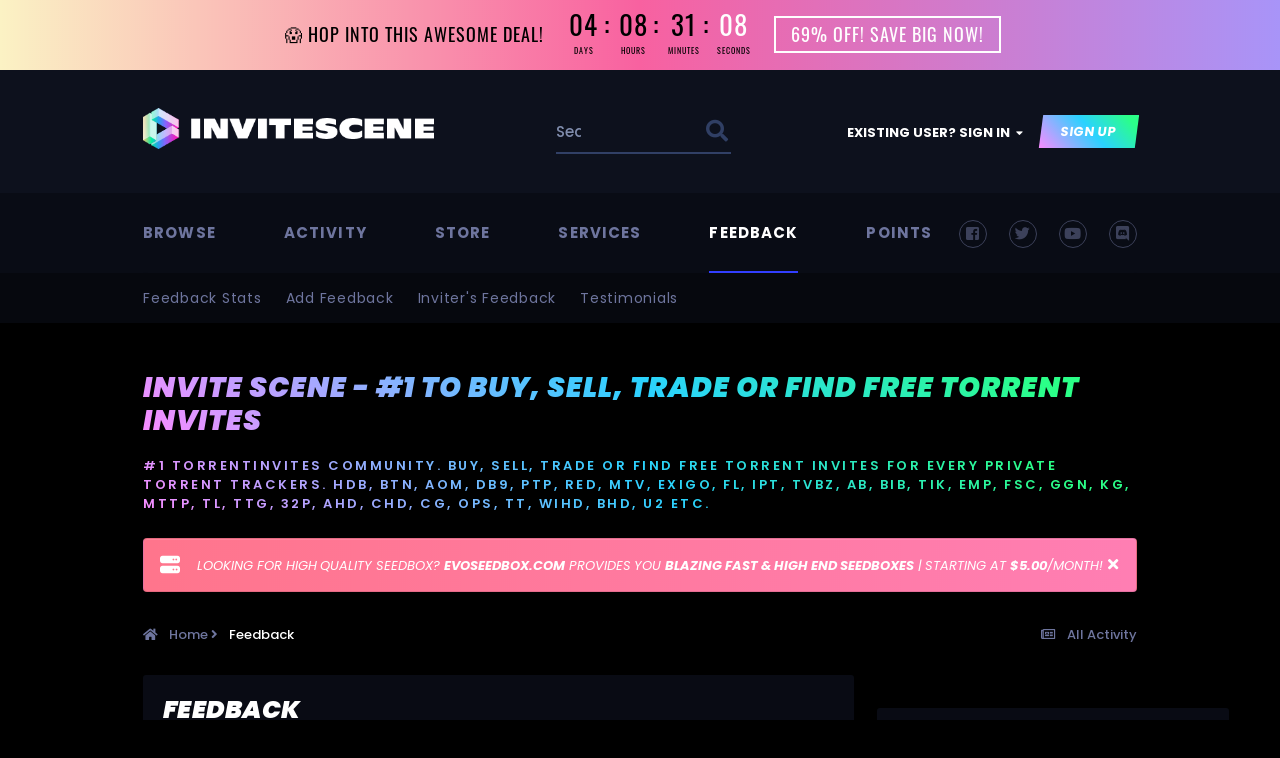

--- FILE ---
content_type: text/html;charset=UTF-8
request_url: https://www.invitescene.com/feedback/?page=232
body_size: 19367
content:
<!DOCTYPE html>
<html lang="en-US" dir="ltr">
	<script type="text/javascript"> 
function disableselect(e){  
return false  
}  

function reEnable(){  
return true  
}  

//if IE4+  
document.onselectstart=new Function ("return false")  
document.oncontextmenu=new Function ("return false")  
//if NS6  
if (window.sidebar){  
document.onmousedown=disableselect  
document.onclick=reEnable  
}
</script>
<head>
		<meta charset="utf-8">
        
		<title>Feedback - Invite Scene - #1 to Buy, Sell, Trade or Find Free Torrent Invites</title>
		
		
		
		

	<meta name="viewport" content="width=device-width, initial-scale=1">


	
	
		<meta property="og:image" content="https://www.invitescene.com/uploads/monthly_2023_09/default_share_image01.jpg.6815477acb55aa5924a221115ece3738.jpg">
	
		<meta property="og:image" content="https://www.invitescene.com/uploads/monthly_2023_09/default_share_image02.jpg.aa168087dbeef8a5b79ff0d12ad91167.jpg">
	


	<meta name="twitter:card" content="summary_large_image" />


	
		<meta name="twitter:site" content="@torrentinvite" />
	


	
		
			
				<meta property="og:site_name" content="Invite Scene - #1 to Buy, Sell, Trade or Find Free Torrent Invites">
			
		
	

	
		
			
				<meta property="og:locale" content="en_US">
			
		
	





<link rel="manifest" href="https://www.invitescene.com/manifest.webmanifest/">
<meta name="msapplication-config" content="https://www.invitescene.com/browserconfig.xml/">
<meta name="msapplication-starturl" content="/">
<meta name="application-name" content="Buy TorrentInvites On World&#039;s Largest Torrent Invites Marketplace">
<meta name="apple-mobile-web-app-title" content="Buy TorrentInvites On World&#039;s Largest Torrent Invites Marketplace">

	<meta name="theme-color" content="#ffffff">


	<meta name="msapplication-TileColor" content="#ffffff">









<link rel="preload" href="//www.invitescene.com/applications/core/interface/font/fontawesome-webfont.woff2?v=4.7.0" as="font" crossorigin="anonymous">
		




	<link rel='stylesheet' href='https://www.invitescene.com/uploads/css_built_340/341e4a57816af3ba440d891ca87450ff_framework.css?v=cdb69b42b01754575039' media='all'>

	<link rel='stylesheet' href='https://www.invitescene.com/uploads/css_built_340/05e81b71abe4f22d6eb8d1a929494829_responsive.css?v=cdb69b42b01754575039' media='all'>

	<link rel='stylesheet' href='https://www.invitescene.com/uploads/css_built_340/0b9a549327a3dd7b576a13f7015c991b_testimo.css?v=cdb69b42b01754575039' media='all'>

	<link rel='stylesheet' href='https://www.invitescene.com/uploads/css_built_340/4d7cc78a7578e4270e32ef56ef430d12_owlcarousel.css?v=cdb69b42b01754575039' media='all'>

	<link rel='stylesheet' href='https://www.invitescene.com/uploads/css_built_340/223ae211f0236ea36ac9f7bf920a797a_all.min.css?v=cdb69b42b01754575039' media='all'>

	<link rel='stylesheet' href='https://www.invitescene.com/uploads/css_built_340/29bd99919d9bcfd58c5a255c6957b8a6_convert.css?v=cdb69b42b01754575039' media='all'>

	<link rel='stylesheet' href='https://www.invitescene.com/uploads/css_built_340/49037c9bdbc019a877c9a3ae069caf24_v4-font-face.min.css?v=cdb69b42b01754575039' media='all'>

	<link rel='stylesheet' href='https://www.invitescene.com/uploads/css_built_340/90eb5adf50a8c640f633d47fd7eb1778_core.css?v=cdb69b42b01754575039' media='all'>

	<link rel='stylesheet' href='https://www.invitescene.com/uploads/css_built_340/5a0da001ccc2200dc5625c3f3934497d_core_responsive.css?v=cdb69b42b01754575039' media='all'>

	<link rel='stylesheet' href='https://www.invitescene.com/uploads/css_built_340/ec0c06d47f161faa24112e8cbf0665bc_chatbox.css?v=cdb69b42b01754575039' media='all'>

	<link rel='stylesheet' href='https://www.invitescene.com/uploads/css_built_340/f6c2e70b9ca9bb3683a2629adf2a13b9_feedback.css?v=cdb69b42b01754575039' media='all'>

	<link rel='stylesheet' href='https://www.invitescene.com/uploads/css_built_340/046e14a7d0a24afbe332ca4f2f603d81_awards.css?v=cdb69b42b01754575039' media='all'>





<link rel='stylesheet' href='https://www.invitescene.com/uploads/css_built_340/258adbb6e4f3e83cd3b355f84e3fa002_custom.css?v=cdb69b42b01754575039' media='all'>




        
		
		

        
<link rel="stylesheet" href="https://use.fontawesome.com/releases/v5.8.1/css/all.css">
<link rel="stylesheet" href="https://use.fontawesome.com/releases/v5.8.1/css/v4-shims.css">

<link href="https://fonts.googleapis.com/css?family=Poppins:100,100i,200,200i,300,300i,400,400i,500,500i,600,600i,700,700i,800,800i,900,900i&amp;subset=devanagari,latin-ext" rel="stylesheet">


		<!-- Google tag (gtag.js) -->
		<script async src="https://www.googletagmanager.com/gtag/js?id=G-J871ZX3D4G"></script>
		<script>
		window.dataLayer = window.dataLayer || [];
		function gtag(){dataLayer.push(arguments);}
		gtag('js', new Date());

		gtag('config', 'G-J871ZX3D4G');
		</script>
	</head>
  <div class="promo-bar-container animate sticky-promo" id="promo-bar-ref" style="background: linear-gradient(90deg, hsla(50, 90%, 88%, 1) 0%, hsla(335, 93%, 68%, 1) 50%, hsla(252, 89%, 78%, 1) 100%);">
  <div class="promo-bar-contents custom" id="promo-bar-countdown-id">
    <a href="https://www.invitescene.com/topic/222-official-store-for-private-torrent-invites-buy-torrentinvites-to-private-torrent-trackers-100-purchase-protection/" class="promo-text-content">
      <div class="promo-text">
        <div class="promo-desc" style="color: rgb(0, 0, 0);">😱 HOP INTO THIS AWESOME DEAL!</div>
        <div class="learnmore" style="color: rgb(255, 255, 255);">69% OFF! SAVE BIG NOW!</div>
      </div>
      <div class="countdown" id="countdownid" style="color: rgb(0, 0, 0);">
        <div class="countdown-data countdown-days">
          <div id="days" class="countdown-days-counter"></div>
          <div class="countdown-text desktop">Days</div>
          <div class="countdown-text mobile">Days</div>
        </div>
        <div class="countdown-data countdown-hours">
          <div id="hours" class="countdown-hours-counter"></div>
          <div class="countdown-text desktop">Hours</div>
          <div class="countdown-text mobile">Hrs</div>
        </div>
        <div class="countdown-data countdown-minutes">
          <div id="mins" class="countdown-minutes-counter"></div>
          <div class="countdown-text desktop">Minutes</div>
          <div class="countdown-text mobile">Mins</div>
        </div>
        <div class="countdown-data countdown-seconds">
          <div id="secs" class="countdown-seconds-counter" style="color: rgb(255, 255, 255);"></div>
          <div class="countdown-text desktop">Seconds</div>
          <div class="countdown-text mobile">secs</div>
        </div>
      </div>
      <script>
        // Set the date we're counting down to
        var countDownDate = new Date("Jan 25 2026 24:00:00").getTime();
        // Update the count down every 1 second
        var x = setInterval(function() {
          // Get today's date and time
          var now = new Date().getTime();
          // Find the distance between now and the count down date
          var distance = countDownDate - now;
          // Time calculations for days, hours, minutes and seconds
          var days = Math.floor(distance / (1000 * 60 * 60 * 24));
          var hours = Math.floor((distance % (1000 * 60 * 60 * 24)) / (1000 * 60 * 60));
          var minutes = Math.floor((distance % (1000 * 60 * 60)) / (1000 * 60));
          var seconds = Math.floor((distance % (1000 * 60)) / 1000);
          // Result is output to the specific element
          document.getElementById("days").innerHTML = (days < 10 ? "0" + days : days);
          document.getElementById("hours").innerHTML = (hours < 10 ? "0" + hours : hours);
          document.getElementById("mins").innerHTML = (minutes < 10 ? "0" + minutes : minutes);
          document.getElementById("secs").innerHTML = (seconds < 10 ? "0" + seconds : seconds);
          // Display the result in the element with id="demo"
          document.getElementById("demo").innerHTML = days + "d " + hours + "h " + minutes + "m " + seconds + "s ";
          // If the count down is finished, write some text
          if (distance < 0) {
            clearInterval(x);
            document.getElementById("demo").innerHTML = "EXPIRED";
          }
        }, 1000);
      </script>
      <div class="promo-link join-link" href="https://www.invitescene.com/topic/222-official-store-for-private-torrent-invites-buy-torrentinvites-to-private-torrent-trackers-100-purchase-protection/" style="color: rgb(255, 255, 255);">
        <span class="desktop">69% OFF! SAVE BIG NOW!</span>
      </div>
    </a>
  </div>
  </div>
	<body class="ipsApp ipsApp_front ipsJS_none ipsClearfix" data-controller="core.front.core.app,faq.front.global.answers"  data-message=""  data-pageapp="feedback" data-pagelocation="front" data-pagemodule="feedback" data-pagecontroller="listing"   >
		
        

        

		  <a href="#ipsLayout_mainArea" class="ipsHide" title="Go to main content on this page" accesskey="m">Jump to content</a>
        <div id="ipsLayout_header" class="ipsClearfix">
			





            <header>
              
   <div class='ipsLayout_container'>
      <div id='yt__acme_header'>
        <div class='yt__acme_header__logo'>
		   


<a href='https://www.invitescene.com/' id='elLogo' accesskey='1'><img src="https://www.invitescene.com/uploads/monthly_2023_09/logo.png.dc0534893792fa8a8d1752445e946ee8.png" alt='Invite Scene - #1 to Buy, Sell, Trade or Find Free Torrent Invites'></a>

        </div>
        
        <div class='yt__acme_header__search'>
           

	<div id="elSearchWrapper">
		<div id='elSearch' data-controller="core.front.core.quickSearch">
			<form accept-charset='utf-8' action='//www.invitescene.com/search/?do=quicksearch' method='post'>
                <input type='search' id='elSearchField' placeholder='Search...' name='q' autocomplete='off' aria-label='Search'>
                <details class='cSearchFilter'>
                    <summary class='cSearchFilter__text'></summary>
                    <ul class='cSearchFilter__menu'>
                        
                        <li><label><input type="radio" name="type" value="all"  checked><span class='cSearchFilter__menuText'>Everywhere</span></label></li>
                        
                        
                            <li><label><input type="radio" name="type" value="core_statuses_status"><span class='cSearchFilter__menuText'>Status Updates</span></label></li>
                        
                            <li><label><input type="radio" name="type" value="forums_topic"><span class='cSearchFilter__menuText'>Topics</span></label></li>
                        
                            <li><label><input type="radio" name="type" value="calendar_event"><span class='cSearchFilter__menuText'>Events</span></label></li>
                        
                            <li><label><input type="radio" name="type" value="cms_pages_pageitem"><span class='cSearchFilter__menuText'>Pages</span></label></li>
                        
                            <li><label><input type="radio" name="type" value="cms_records1"><span class='cSearchFilter__menuText'>Articles</span></label></li>
                        
                            <li><label><input type="radio" name="type" value="cms_records2"><span class='cSearchFilter__menuText'>Items</span></label></li>
                        
                            <li><label><input type="radio" name="type" value="cms_records6"><span class='cSearchFilter__menuText'>Bug</span></label></li>
                        
                            <li><label><input type="radio" name="type" value="faq_question"><span class='cSearchFilter__menuText'>FAQ Questions</span></label></li>
                        
                            <li><label><input type="radio" name="type" value="core_members"><span class='cSearchFilter__menuText'>Members</span></label></li>
                        
                    </ul>
                </details>
				<button class='cSearchSubmit' type="submit" aria-label='Search'><i class="fa fa-search"></i></button>
			</form>
		</div>
	</div>

        </div>
        
        <div class='yt__acme_header__userpanel'>
		   

	<ul id="elUserNav" class="ipsList_inline cSignedOut ipsResponsive_showDesktop">
		
		<li id="elSignInLink">
			<a href="https://www.invitescene.com/login/" data-ipsmenu-closeonclick="false" data-ipsmenu id="elUserSignIn">
				Existing user? Sign In  <i class="fa fa-caret-down"></i>
			</a>
			
<div id='elUserSignIn_menu' class='ipsMenu ipsMenu_auto ipsHide'>
	<form accept-charset='utf-8' method='post' action='https://www.invitescene.com/login/'>
		<input type="hidden" name="csrfKey" value="d4b4eac3e0c9ecdd0cafcdec87e1db91">
		<input type="hidden" name="ref" value="aHR0cHM6Ly93d3cuaW52aXRlc2NlbmUuY29tL2ZlZWRiYWNrLz9wYWdlPTIzMg==">
		<div data-role="loginForm">
			
			
			
				
<div class="ipsPad ipsForm ipsForm_vertical">
	<h4 class="ipsType_sectionHead">Sign In</h4>
	<br><br>
	<ul class='ipsList_reset'>
		<li class="ipsFieldRow ipsFieldRow_noLabel ipsFieldRow_fullWidth">
			
			
				<input type="text" placeholder="Display Name or Email Address" name="auth" autocomplete="email">
			
		</li>
		<li class="ipsFieldRow ipsFieldRow_noLabel ipsFieldRow_fullWidth">
			<input type="password" placeholder="Password" name="password" autocomplete="current-password">
		</li>
		<li class="ipsFieldRow ipsFieldRow_checkbox ipsClearfix">
			<span class="ipsCustomInput">
				<input type="checkbox" name="remember_me" id="remember_me_checkbox" value="1" checked aria-checked="true">
				<span></span>
			</span>
			<div class="ipsFieldRow_content">
				<label class="ipsFieldRow_label" for="remember_me_checkbox">Remember me</label>
				<span class="ipsFieldRow_desc">Not recommended on shared computers</span>
			</div>
		</li>
		<li class="ipsFieldRow ipsFieldRow_fullWidth">
			<button type="submit" name="_processLogin" value="usernamepassword" class="ipsButton ipsButton_primary ipsButton_small" id="elSignIn_submit">Sign In</button>
			
				<p class="ipsType_right ipsType_small">
					
						<a href='https://www.invitescene.com/lostpassword/' data-ipsDialog data-ipsDialog-title='Forgot your password?'>
					
					Forgot your password?</a>
				</p>
			
		</li>
	</ul>
</div>
			
		</div>
	</form>
</div>
		</li>
		
			<li>
				
					<a href="https://www.invitescene.com/register/" data-ipsdialog data-ipsdialog-size="narrow" data-ipsdialog-title="Sign Up"  id="elRegisterButton" class="ipsButton ipsButton_normal ipsButton_primary">Sign Up</a>
				
			</li>
		
	</ul>

           
<ul class='ipsMobileHamburger ipsList_reset ipsResponsive_hideDesktop'>
	<li data-ipsDrawer data-ipsDrawer-drawerElem='#elMobileDrawer'>
		<a href='#'>
			
			
				
			
			
			
			<i class='fa fa-navicon'></i>
		</a>
	</li>
</ul>
        </div>
      </div>
	</div>

            </header>
            



    
	
	
    	






<div id='yt__acme_nav' class=''>
  <div class='ipsLayout_container'>
    
	<nav data-controller='core.front.core.navBar'>
		<div class='ipsNavBar_primary'>
            
                

<ul class='yt__acme_social'>
  <li class='yt__acme_social-facebook'><a href='https://www.facebook.com/isdotcom' data-ipstooltip="" _title="Facebook"></a></li>
  <li class='yt__acme_social-twitter'><a href='https://twitter.com/torrentinvite' data-ipstooltip="" _title="Twitter"></a></li>
  
  <li class='yt__acme_social-youtube'><a href='https://www.youtube.com/@torrentinvites2450' data-ipstooltip="" _title="YouTube"></a></li>
  
  
  <li class='yt__acme_social-discord'><a href='https://discord.gg/AXtw9Jd' data-ipstooltip="" _title="Discord"></a></li>
  
</ul>

            
			<ul id='yt__acme_nav__primary' data-role="primaryNavBar">
				



	
		
		
		<li  id='elNavSecondary_1' data-role="navBarItem" data-navApp="core" data-navExt="CustomItem">
			
			
				<a href="https://www.invitescene.com"  data-navItem-id="1" >
					Browse
				</a>
			
			
				<ul class='ipsNavBar_secondary ipsHide' data-role='secondaryNavBar'>
					



	
		
		
		<li  id='elNavSecondary_10' data-role="navBarItem" data-navApp="forums" data-navExt="Forums">
			
			
				<a href="https://www.invitescene.com"  data-navItem-id="10" >
					Forums
				</a>
			
			
		</li>
	
	

	
		
		
		<li  id='elNavSecondary_18' data-role="navBarItem" data-navApp="core" data-navExt="Guidelines">
			
			
				<a href="https://www.invitescene.com/guidelines/"  data-navItem-id="18" >
					Guidelines
				</a>
			
			
		</li>
	
	

	
		
		
		<li  id='elNavSecondary_113' data-role="navBarItem" data-navApp="core" data-navExt="CustomItem">
			
			
				<a href="https://www.invitescene.com/faq/"  data-navItem-id="113" >
					FAQ
				</a>
			
			
		</li>
	
	

	
		
		
		<li  id='elNavSecondary_19' data-role="navBarItem" data-navApp="core" data-navExt="StaffDirectory">
			
			
				<a href="https://www.invitescene.com/staff/"  data-navItem-id="19" >
					Staff
				</a>
			
			
		</li>
	
	

	
		
		
		<li  id='elNavSecondary_111' data-role="navBarItem" data-navApp="core" data-navExt="CustomItem">
			
			
				<a href="https://www.invitescene.com/tracker-index/"  data-navItem-id="111" >
					Tracker Index
				</a>
			
			
		</li>
	
	

	
		
		
		<li  id='elNavSecondary_62' data-role="navBarItem" data-navApp="core" data-navExt="CustomItem">
			
			
				<a href="https://www.invitescene.com/ourpicks/"  data-navItem-id="62" >
					Our Picks
				</a>
			
			
		</li>
	
	

	
		
		
		<li  id='elNavSecondary_21' data-role="navBarItem" data-navApp="core" data-navExt="Leaderboard">
			
			
				<a href="https://www.invitescene.com/leaderboard/"  data-navItem-id="21" >
					Leaderboard
				</a>
			
			
		</li>
	
	

	
		
		
		<li  id='elNavSecondary_109' data-role="navBarItem" data-navApp="donate" data-navExt="Donate">
			
			
				<a href="https://www.invitescene.com/donate/"  data-navItem-id="109" >
					Donations
				</a>
			
			
		</li>
	
	

	
		
		
		<li  id='elNavSecondary_14' data-role="navBarItem" data-navApp="awards" data-navExt="Awards">
			
			
				<a href="https://www.invitescene.com/awards/"  data-navItem-id="14" >
					Awards
				</a>
			
			
		</li>
	
	

	
		
		
		<li  id='elNavSecondary_20' data-role="navBarItem" data-navApp="core" data-navExt="OnlineUsers">
			
			
				<a href="https://www.invitescene.com/online/"  data-navItem-id="20" >
					Online Users
				</a>
			
			
		</li>
	
	



					<li class='ipsHide' id='elNavigationMore_1' data-role='navMore'>
						<a href='#' data-ipsMenu data-ipsMenu-appendTo='#elNavigationMore_1' id='elNavigationMore_1_dropdown'>More <i class='fa fa-caret-down'></i></a>
						<ul class='ipsHide ipsMenu ipsMenu_auto' id='elNavigationMore_1_dropdown_menu' data-role='moreDropdown'></ul>
					</li>
				</ul>
			
		</li>
	
	

	
		
		
		<li  id='elNavSecondary_2' data-role="navBarItem" data-navApp="core" data-navExt="CustomItem">
			
			
				<a href="https://www.invitescene.com/discover/"  data-navItem-id="2" >
					Activity
				</a>
			
			
				<ul class='ipsNavBar_secondary ipsHide' data-role='secondaryNavBar'>
					



	
		
		
		<li  id='elNavSecondary_4' data-role="navBarItem" data-navApp="core" data-navExt="AllActivity">
			
			
				<a href="https://www.invitescene.com/discover/"  data-navItem-id="4" >
					All Activity
				</a>
			
			
		</li>
	
	

	
	

	
	

	
	

	
		
		
		<li  id='elNavSecondary_8' data-role="navBarItem" data-navApp="core" data-navExt="Search">
			
			
				<a href="https://www.invitescene.com/search/"  data-navItem-id="8" >
					Search
				</a>
			
			
		</li>
	
	



					<li class='ipsHide' id='elNavigationMore_2' data-role='navMore'>
						<a href='#' data-ipsMenu data-ipsMenu-appendTo='#elNavigationMore_2' id='elNavigationMore_2_dropdown'>More <i class='fa fa-caret-down'></i></a>
						<ul class='ipsHide ipsMenu ipsMenu_auto' id='elNavigationMore_2_dropdown_menu' data-role='moreDropdown'></ul>
					</li>
				</ul>
			
		</li>
	
	

	
		
		
		<li  id='elNavSecondary_23' data-role="navBarItem" data-navApp="core" data-navExt="CustomItem">
			
			
				<a href="https://www.invitescene.com/topic/222-official-store-for-private-torrent-invites-buy-torrentinvites-to-private-torrent-trackers-100-purchase-protection/"  data-navItem-id="23" >
					Store
				</a>
			
			
				<ul class='ipsNavBar_secondary ipsHide' data-role='secondaryNavBar'>
					



	
		
		
		<li  id='elNavSecondary_28' data-role="navBarItem" data-navApp="core" data-navExt="CustomItem">
			
			
				<a href="https://www.invitescene.com/topic/773-make-a-donation-grab-your-premium-membership-now/"  data-navItem-id="28" >
					Premium Membership
				</a>
			
			
		</li>
	
	

	
		
		
		<li  id='elNavSecondary_29' data-role="navBarItem" data-navApp="core" data-navExt="CustomItem">
			
			
				<a href="https://www.invitescene.com/topic/222-the-official-store-for-private-torrent-invites-purchase-from-our-official-store-stay-official-tuned/"  data-navItem-id="29" >
					Torrent Invites Store
				</a>
			
			
		</li>
	
	

	
		
		
		<li  id='elNavSecondary_66' data-role="navBarItem" data-navApp="core" data-navExt="CustomItem">
			
			
				<a href="https://www.invitescene.com/topic/34613-buffered-accounts-store-buy-private-torrent-trackers-with-positive-buffer%C2%A0-btnmteamttgchdbitsttthevaultcgtikbbipt/?tab=comments"  data-navItem-id="66" >
					Buffered Accounts Store
				</a>
			
			
		</li>
	
	

	
		
		
		<li  id='elNavSecondary_30' data-role="navBarItem" data-navApp="core" data-navExt="CustomItem">
			
			
				<a href="https://www.invitescene.com/topic/8040-selling-exclusive-ftp-access-50-tb-storage/"  data-navItem-id="30" >
					FTP Membership
				</a>
			
			
		</li>
	
	

	
		
		
		<li  id='elNavSecondary_67' data-role="navBarItem" data-navApp="core" data-navExt="CustomItem">
			
			
				<a href="https://www.invitescene.com/topic/34353-perfect-for-reselling-only-5-win10-pro-office-pro-original-lifetime-licenses-paypal-accepted/"  data-navItem-id="67" >
					Windows Product Key Store
				</a>
			
			
		</li>
	
	

	
		
		
		<li  id='elNavSecondary_31' data-role="navBarItem" data-navApp="core" data-navExt="CustomItem">
			
			
				<a href="https://www.invitescene.com/contact/"  data-navItem-id="31" >
					Customer Support
				</a>
			
			
		</li>
	
	



					<li class='ipsHide' id='elNavigationMore_23' data-role='navMore'>
						<a href='#' data-ipsMenu data-ipsMenu-appendTo='#elNavigationMore_23' id='elNavigationMore_23_dropdown'>More <i class='fa fa-caret-down'></i></a>
						<ul class='ipsHide ipsMenu ipsMenu_auto' id='elNavigationMore_23_dropdown_menu' data-role='moreDropdown'></ul>
					</li>
				</ul>
			
		</li>
	
	

	
		
		
		<li  id='elNavSecondary_24' data-role="navBarItem" data-navApp="core" data-navExt="CustomItem">
			
			
				<a href="https://www.invitescene.com/topic/19026-1-amazon%C2%A0-apple-refund-service-fast-efficient-friendly/"  data-navItem-id="24" >
					Services
				</a>
			
			
				<ul class='ipsNavBar_secondary ipsHide' data-role='secondaryNavBar'>
					



	
		
		
		<li  id='elNavSecondary_32' data-role="navBarItem" data-navApp="core" data-navExt="CustomItem">
			
			
				<a href="https://www.invitescene.com/topic/19026-1-amazon-apple-refund-service-fast-efficient-friendly/"  data-navItem-id="32" >
					Amazon / Apple Refund Service
				</a>
			
			
		</li>
	
	

	
		
		
		<li  id='elNavSecondary_33' data-role="navBarItem" data-navApp="core" data-navExt="CustomItem">
			
			
				<a href="https://www.invitescene.com/topic/19024-fitbit-service-ship%C2%A0to-everywhere-%C2%A0-100-retail-packaging-in%C2%A0certain-countries/"  data-navItem-id="33" >
					 Fitbit Service
				</a>
			
			
		</li>
	
	

	
		
		
		<li  id='elNavSecondary_34' data-role="navBarItem" data-navApp="core" data-navExt="CustomItem">
			
			
				<a href="https://www.invitescene.com/topic/20838-spotify-account-upgrade-service-only-2500-for-lifetime-premium/"  data-navItem-id="34" >
					 Spotify Upgrade Service
				</a>
			
			
		</li>
	
	



					<li class='ipsHide' id='elNavigationMore_24' data-role='navMore'>
						<a href='#' data-ipsMenu data-ipsMenu-appendTo='#elNavigationMore_24' id='elNavigationMore_24_dropdown'>More <i class='fa fa-caret-down'></i></a>
						<ul class='ipsHide ipsMenu ipsMenu_auto' id='elNavigationMore_24_dropdown_menu' data-role='moreDropdown'></ul>
					</li>
				</ul>
			
		</li>
	
	

	
		
		
			
		
		<li class='ipsNavBar_active' data-active id='elNavSecondary_13' data-role="navBarItem" data-navApp="feedback" data-navExt="Feedback">
			
			
				<a href="https://www.invitescene.com/feedback/"  data-navItem-id="13" data-navDefault>
					Feedback
				</a>
			
			
				<ul class='ipsNavBar_secondary ' data-role='secondaryNavBar'>
					



	
		
		
		<li  id='elNavSecondary_27' data-role="navBarItem" data-navApp="core" data-navExt="CustomItem">
			
			
				<a href="https://www.invitescene.com/feedback/"  data-navItem-id="27" >
					Feedback Stats
				</a>
			
			
		</li>
	
	

	
		
		
		<li  id='elNavSecondary_26' data-role="navBarItem" data-navApp="core" data-navExt="CustomItem">
			
			
				<a href="https://www.invitescene.com/?app=feedback&amp;module=feedback&amp;controller=form"  data-navItem-id="26" >
					Add Feedback
				</a>
			
			
		</li>
	
	

	
		
		
		<li  id='elNavSecondary_25' data-role="navBarItem" data-navApp="core" data-navExt="CustomItem">
			
			
				<a href="https://www.invitescene.com/profile/4-inviter/?tab=node_feedback_Feedback"  data-navItem-id="25" >
					Inviter's Feedback
				</a>
			
			
		</li>
	
	

	
		
		
		<li  id='elNavSecondary_16' data-role="navBarItem" data-navApp="testm" data-navExt="Testimonials">
			
			
				<a href="https://www.invitescene.com/testimonials/"  data-navItem-id="16" >
					Testimonials
				</a>
			
			
		</li>
	
	



					<li class='ipsHide' id='elNavigationMore_13' data-role='navMore'>
						<a href='#' data-ipsMenu data-ipsMenu-appendTo='#elNavigationMore_13' id='elNavigationMore_13_dropdown'>More <i class='fa fa-caret-down'></i></a>
						<ul class='ipsHide ipsMenu ipsMenu_auto' id='elNavigationMore_13_dropdown_menu' data-role='moreDropdown'></ul>
					</li>
				</ul>
			
		</li>
	
	

	
		
		
		<li  id='elNavSecondary_104' data-role="navBarItem" data-navApp="core" data-navExt="CustomItem">
			
			
				<a href="https://www.invitescene.com/membersshop/"  data-navItem-id="104" >
					Points
				</a>
			
			
				<ul class='ipsNavBar_secondary ipsHide' data-role='secondaryNavBar'>
					



	
		
		
		<li  id='elNavSecondary_105' data-role="navBarItem" data-navApp="membersshop" data-navExt="myitems">
			
			
				<a href="https://www.invitescene.com/membersshop/myitems/"  data-navItem-id="105" >
					My Items
				</a>
			
			
		</li>
	
	

	
		
		
		<li  id='elNavSecondary_106' data-role="navBarItem" data-navApp="membersshop" data-navExt="logs">
			
			
				<a href="https://www.invitescene.com/membersshop/rewards/"  data-navItem-id="106" >
					Rewards & Logs
				</a>
			
			
		</li>
	
	

	
		
		
		<li  id='elNavSecondary_107' data-role="navBarItem" data-navApp="membersshop" data-navExt="bank">
			
			
				<a href="https://www.invitescene.com/membersshop/members/bank/"  data-navItem-id="107" >
					Bank
				</a>
			
			
		</li>
	
	

	
		
		
		<li  id='elNavSecondary_108' data-role="navBarItem" data-navApp="membersshop" data-navExt="statistics">
			
			
				<a href="https://www.invitescene.com/membersshop/statistics/"  data-navItem-id="108" >
					Statistics
				</a>
			
			
		</li>
	
	



					<li class='ipsHide' id='elNavigationMore_104' data-role='navMore'>
						<a href='#' data-ipsMenu data-ipsMenu-appendTo='#elNavigationMore_104' id='elNavigationMore_104_dropdown'>More <i class='fa fa-caret-down'></i></a>
						<ul class='ipsHide ipsMenu ipsMenu_auto' id='elNavigationMore_104_dropdown_menu' data-role='moreDropdown'></ul>
					</li>
				</ul>
			
		</li>
	
	



				<li class='ipsHide' id='elNavigationMore' data-role='navMore'>
					<a href='#' data-ipsMenu data-ipsMenu-appendTo='#elNavigationMore' id='elNavigationMore_dropdown'>More</a>
					<ul class='ipsNavBar_secondary ipsHide' data-role='secondaryNavBar'>
						<li class='ipsHide' id='elNavigationMore_more' data-role='navMore'>
							<a href='#' data-ipsMenu data-ipsMenu-appendTo='#elNavigationMore_more' id='elNavigationMore_more_dropdown'>More <i class='fa fa-caret-down'></i></a>
							<ul class='ipsHide ipsMenu ipsMenu_auto' id='elNavigationMore_more_dropdown_menu' data-role='moreDropdown'></ul>
						</li>
					</ul>
				</li>
			</ul>
		</div>
	</nav>
    
  </div>
</div>


            
<ul id='elMobileNav' class='ipsResponsive_hideDesktop' data-controller='core.front.core.mobileNav'>
	
		
			<li id='elMobileBreadcrumb'>
				<a href='https://www.invitescene.com/'>
					<span>Home</span>
				</a>
			</li>
		
	
	
	
	<li >
		<a data-action="defaultStream" href='https://www.invitescene.com/discover/'><i class="fa fa-newspaper-o" aria-hidden="true"></i></a>
	</li>

	

	
		<li class='ipsJS_show'>
			<a href='https://www.invitescene.com/search/'><i class='fa fa-search'></i></a>
		</li>
	
</ul>
		</div>
        




	
	
	




		<main id="ipsLayout_body" class="ipsLayout_container">
			<div id="ipsLayout_contentArea">
				<div id="ipsLayout_contentWrapper">
                  <h1 class="ipsType_pageTitleB">Invite Scene - #1 to Buy, Sell, Trade or Find Free Torrent Invites</h1>
                  <h2 class="ipsType_pageTitleBMeta">#1 TorrentInvites Community. Buy, Sell, Trade or Find Free Torrent Invites for Every Private Torrent Trackers. HDB, BTN, AOM, DB9, PTP, RED, MTV, EXIGO, FL, IPT, TVBZ, AB, BIB, TIK, EMP, FSC, GGN, KG, MTTP, TL, TTG, 32P, AHD, CHD, CG, OPS, TT, WIHD, BHD, U2 etc.</h2>
                  <center><h4 class="ipsMessage ipsSpacer_bottom siteMessage siteMessage_general fa-server">
<a href="https://www.invitescene.com/index.php?app=core&amp;module=system&amp;section=plugins&amp;do=dismissSiteMessage&amp;csrfKey=0d01b7586f18fc480d279752bb05d7f3" class="ipsType_blendlinks ipsPos_right" data-action="dismiss"><i class="fa fa-times"></i></a><span style="font-size:13px; font-weight: 300; font-style: italic; word-spacing: -0.25px;"><strong><a href="https://client.evoseedbox.com/aff.php?aff=537" rel="external nofollow noopener" target="_blank">LOOKING FOR HIGH QUALITY SEEDBOX? <b>EVOSEEDBOX.COM</b> PROVIDES YOU <b>BLAZING FAST &amp; HIGH END SEEDBOXES</b> | STARTING AT <b>$5.00</b>/MONTH!</a></strong></span>
</h4></center>
					
<nav class='ipsBreadcrumb ipsBreadcrumb_top ipsFaded_withHover'>
	

	<ul class='ipsList_inline ipsPos_right'>
		
		<li >
			<a data-action="defaultStream" class='ipsType_light '  href='https://www.invitescene.com/discover/'><i class="far fa-newspaper"></i> <span>All Activity</span></a>
		</li>
		
	</ul>

	<ul data-role="breadcrumbList">
		<li>
			<a title="Home" href='https://www.invitescene.com/'>
				<span><i class='fa fa-home'></i> Home <i class='fa fa-angle-right'></i></span>
			</a>
		</li>
		
		
			<li>
				
					<a href='https://www.invitescene.com/feedback/'>
						<span>Feedback </span>
					</a>
				
			</li>
		
	</ul>
</nav>
					
					<div id="ipsLayout_mainArea">

						
						
						
						

	




						
<header class="ipsPageHeader ipsBox ipsResponsive_pull ipsPadding ipsClearfix ipsFlex ipsFlex-ai:center ipsMargin_bottom">
    <h1 class="ipsType_pageTitle">Feedback</h1>
    
</header>
<div data-baseurl="https://www.invitescene.com/feedback/?page=232" data-resort='listResort' data-controller="core.global.core.table" class="ipsBox">
    <div class="ipsClear">
        <table class='ipsTable ipsTable_responsive ipsTable_zebra cFeedbackTable' data-role="table" data-ipsKeyNav data-ipsKeyNav-observe='e d return'>
            <thead>
                <tr>
                    
                        
                            <th>
                                Receiver
                            </th>
                        
                    
                        
                            <th>
                                Date
                            </th>
                        
                    
                        
                            <th>
                                Comment
                            </th>
                        
                    
                        
                            <th>
                                Sender
                            </th>
                        
                    
                        
                            <th>&nbsp;</th>
                        
                    
                </tr>
            </thead>
            <tbody data-role="tableRows">
                

	
		<tr class='ipsClearfix' data-keyNavBlock >
			
				<td class='   ' data-title="Receiver">
					
						


	<a href="https://www.invitescene.com/profile/59-mutsuga/" rel="nofollow" data-ipsHover data-ipsHover-width="370" data-ipsHover-target="https://www.invitescene.com/profile/59-mutsuga/?do=hovercard" class="ipsUserPhoto ipsUserPhoto_tiny" title="Go to Mutsuga's profile">
		<img src='https://www.invitescene.com/uploads/profile/photo-thumb-59.jpg' alt='Mutsuga' loading="lazy">
	</a>
 


<a href='https://www.invitescene.com/profile/59-mutsuga/' rel="nofollow" data-ipsHover data-ipsHover-width='370' data-ipsHover-target='https://www.invitescene.com/profile/59-mutsuga/?do=hovercard&amp;referrer=https%253A%252F%252Fwww.invitescene.com%252Ffeedback%252F%253Fpage%253D232' title="Go to Mutsuga's profile" class="ipsType_break"><span class="member">Mutsuga</span></a>
					
				</td>
			
				<td class='   ' data-title="Date">
					
						10/19/2013
					
				</td>
			
				<td class=' ipsTable_wrap ipsTable_primary ' >
					
						<i class="fa fa-lg cFeedbackIcon_positive"></i> Nice Guy.Thanks a lot for awesome tracker invite.Keep it up.
					
				</td>
			
				<td class='   ' data-title="Sender">
					
						


	<a href="https://www.invitescene.com/profile/172-utpalme/" rel="nofollow" data-ipsHover data-ipsHover-width="370" data-ipsHover-target="https://www.invitescene.com/profile/172-utpalme/?do=hovercard" class="ipsUserPhoto ipsUserPhoto_tiny" title="Go to utpalme's profile">
		<img src='https://www.invitescene.com/uploads/profile/photo-thumb-172.jpg' alt='utpalme' loading="lazy">
	</a>
 


<a href='https://www.invitescene.com/profile/172-utpalme/' rel="nofollow" data-ipsHover data-ipsHover-width='370' data-ipsHover-target='https://www.invitescene.com/profile/172-utpalme/?do=hovercard&amp;referrer=https%253A%252F%252Fwww.invitescene.com%252Ffeedback%252F%253Fpage%253D232' title="Go to utpalme's profile" class="ipsType_break"><span class="member">utpalme</span></a>
					
				</td>
			
				<td class='   ipsTable_controls' >
					
						
<ul class='ipsControlStrip ipsType_noBreak ipsList_reset' data-ipsControlStrip>
	
</ul>

					
				</td>
			
		</tr>
	
		<tr class='ipsClearfix' data-keyNavBlock >
			
				<td class='   ' data-title="Receiver">
					
						


	<a href="https://www.invitescene.com/profile/57-azli/" rel="nofollow" data-ipsHover data-ipsHover-width="370" data-ipsHover-target="https://www.invitescene.com/profile/57-azli/?do=hovercard" class="ipsUserPhoto ipsUserPhoto_tiny" title="Go to Azli's profile">
		<img src='https://www.invitescene.com/uploads/profile/photo-thumb-57.jpg' alt='Azli' loading="lazy">
	</a>
 


<a href='https://www.invitescene.com/profile/57-azli/' rel="nofollow" data-ipsHover data-ipsHover-width='370' data-ipsHover-target='https://www.invitescene.com/profile/57-azli/?do=hovercard&amp;referrer=https%253A%252F%252Fwww.invitescene.com%252Ffeedback%252F%253Fpage%253D232' title="Go to Azli's profile" class="ipsType_break"><span class="member">Azli</span></a>
					
				</td>
			
				<td class='   ' data-title="Date">
					
						10/19/2013
					
				</td>
			
				<td class=' ipsTable_wrap ipsTable_primary ' >
					
						<i class="fa fa-lg cFeedbackIcon_positive"></i> thanks
					
				</td>
			
				<td class='   ' data-title="Sender">
					
						


	<a href="https://www.invitescene.com/profile/293-dibya/" rel="nofollow" data-ipsHover data-ipsHover-width="370" data-ipsHover-target="https://www.invitescene.com/profile/293-dibya/?do=hovercard" class="ipsUserPhoto ipsUserPhoto_tiny" title="Go to Dibya's profile">
		<img src='https://www.invitescene.com/uploads/profile/photo-thumb-293.png' alt='Dibya' loading="lazy">
	</a>
 


<a href='https://www.invitescene.com/profile/293-dibya/' rel="nofollow" data-ipsHover data-ipsHover-width='370' data-ipsHover-target='https://www.invitescene.com/profile/293-dibya/?do=hovercard&amp;referrer=https%253A%252F%252Fwww.invitescene.com%252Ffeedback%252F%253Fpage%253D232' title="Go to Dibya's profile" class="ipsType_break"><span class="disabled">Dibya</span><img src="/membergroups/disabled.png" style="margin-left:1px;"></a>
					
				</td>
			
				<td class='   ipsTable_controls' >
					
						
<ul class='ipsControlStrip ipsType_noBreak ipsList_reset' data-ipsControlStrip>
	
</ul>

					
				</td>
			
		</tr>
	
		<tr class='ipsClearfix' data-keyNavBlock >
			
				<td class='   ' data-title="Receiver">
					
						


	<a href="https://www.invitescene.com/profile/92-canton/" rel="nofollow" data-ipsHover data-ipsHover-width="370" data-ipsHover-target="https://www.invitescene.com/profile/92-canton/?do=hovercard" class="ipsUserPhoto ipsUserPhoto_tiny" title="Go to canton's profile">
		<img src='https://www.invitescene.com/uploads/profile/photo-thumb-92.jpg' alt='canton' loading="lazy">
	</a>
 


<a href='https://www.invitescene.com/profile/92-canton/' rel="nofollow" data-ipsHover data-ipsHover-width='370' data-ipsHover-target='https://www.invitescene.com/profile/92-canton/?do=hovercard&amp;referrer=https%253A%252F%252Fwww.invitescene.com%252Ffeedback%252F%253Fpage%253D232' title="Go to canton's profile" class="ipsType_break"><span class="contributor">canton</span></a>
					
				</td>
			
				<td class='   ' data-title="Date">
					
						10/19/2013
					
				</td>
			
				<td class=' ipsTable_wrap ipsTable_primary ' >
					
						<i class="fa fa-lg cFeedbackIcon_positive"></i> good thanks
					
				</td>
			
				<td class='   ' data-title="Sender">
					
						


	<a href="https://www.invitescene.com/profile/193-oculte/" rel="nofollow" data-ipsHover data-ipsHover-width="370" data-ipsHover-target="https://www.invitescene.com/profile/193-oculte/?do=hovercard" class="ipsUserPhoto ipsUserPhoto_tiny" title="Go to oculte's profile">
		<img src='https://www.invitescene.com/uploads/monthly_2019_05/Untitled_7.thumb.png.b71704c2f9ab2d6de49d1115d886090a.png' alt='oculte' loading="lazy">
	</a>
 


<a href='https://www.invitescene.com/profile/193-oculte/' rel="nofollow" data-ipsHover data-ipsHover-width='370' data-ipsHover-target='https://www.invitescene.com/profile/193-oculte/?do=hovercard&amp;referrer=https%253A%252F%252Fwww.invitescene.com%252Ffeedback%252F%253Fpage%253D232' title="Go to oculte's profile" class="ipsType_break"><span class="legendary">oculte</span></a>
					
				</td>
			
				<td class='   ipsTable_controls' >
					
						
<ul class='ipsControlStrip ipsType_noBreak ipsList_reset' data-ipsControlStrip>
	
</ul>

					
				</td>
			
		</tr>
	
		<tr class='ipsClearfix' data-keyNavBlock >
			
				<td class='   ' data-title="Receiver">
					
						


	<a href="https://www.invitescene.com/profile/272-partylan/" rel="nofollow" data-ipsHover data-ipsHover-width="370" data-ipsHover-target="https://www.invitescene.com/profile/272-partylan/?do=hovercard" class="ipsUserPhoto ipsUserPhoto_tiny" title="Go to PartyLan's profile">
		<img src='data:image/svg+xml,%3Csvg%20xmlns%3D%22http%3A%2F%2Fwww.w3.org%2F2000%2Fsvg%22%20viewBox%3D%220%200%201024%201024%22%20style%3D%22background%3A%23629fc4%22%3E%3Cg%3E%3Ctext%20text-anchor%3D%22middle%22%20dy%3D%22.35em%22%20x%3D%22512%22%20y%3D%22512%22%20fill%3D%22%23ffffff%22%20font-size%3D%22700%22%20font-family%3D%22-apple-system%2C%20BlinkMacSystemFont%2C%20Roboto%2C%20Helvetica%2C%20Arial%2C%20sans-serif%22%3EP%3C%2Ftext%3E%3C%2Fg%3E%3C%2Fsvg%3E' alt='PartyLan' loading="lazy">
	</a>
 


<a href='https://www.invitescene.com/profile/272-partylan/' rel="nofollow" data-ipsHover data-ipsHover-width='370' data-ipsHover-target='https://www.invitescene.com/profile/272-partylan/?do=hovercard&amp;referrer=https%253A%252F%252Fwww.invitescene.com%252Ffeedback%252F%253Fpage%253D232' title="Go to PartyLan's profile" class="ipsType_break"><span class="user">PartyLan</span></a>
					
				</td>
			
				<td class='   ' data-title="Date">
					
						10/19/2013
					
				</td>
			
				<td class=' ipsTable_wrap ipsTable_primary ' >
					
						<i class="fa fa-lg cFeedbackIcon_positive"></i> trusted man and fast response
					
				</td>
			
				<td class='   ' data-title="Sender">
					
						


	<a href="https://www.invitescene.com/profile/274-sam/" rel="nofollow" data-ipsHover data-ipsHover-width="370" data-ipsHover-target="https://www.invitescene.com/profile/274-sam/?do=hovercard" class="ipsUserPhoto ipsUserPhoto_tiny" title="Go to SaM's profile">
		<img src='data:image/svg+xml,%3Csvg%20xmlns%3D%22http%3A%2F%2Fwww.w3.org%2F2000%2Fsvg%22%20viewBox%3D%220%200%201024%201024%22%20style%3D%22background%3A%238962c4%22%3E%3Cg%3E%3Ctext%20text-anchor%3D%22middle%22%20dy%3D%22.35em%22%20x%3D%22512%22%20y%3D%22512%22%20fill%3D%22%23ffffff%22%20font-size%3D%22700%22%20font-family%3D%22-apple-system%2C%20BlinkMacSystemFont%2C%20Roboto%2C%20Helvetica%2C%20Arial%2C%20sans-serif%22%3ES%3C%2Ftext%3E%3C%2Fg%3E%3C%2Fsvg%3E' alt='SaM' loading="lazy">
	</a>
 


<a href='https://www.invitescene.com/profile/274-sam/' rel="nofollow" data-ipsHover data-ipsHover-width='370' data-ipsHover-target='https://www.invitescene.com/profile/274-sam/?do=hovercard&amp;referrer=https%253A%252F%252Fwww.invitescene.com%252Ffeedback%252F%253Fpage%253D232' title="Go to SaM's profile" class="ipsType_break"><span class="user">SaM</span></a>
					
				</td>
			
				<td class='   ipsTable_controls' >
					
						
<ul class='ipsControlStrip ipsType_noBreak ipsList_reset' data-ipsControlStrip>
	
</ul>

					
				</td>
			
		</tr>
	
		<tr class='ipsClearfix' data-keyNavBlock >
			
				<td class='   ' data-title="Receiver">
					
						


	<a href="https://www.invitescene.com/profile/186-blackla/" rel="nofollow" data-ipsHover data-ipsHover-width="370" data-ipsHover-target="https://www.invitescene.com/profile/186-blackla/?do=hovercard" class="ipsUserPhoto ipsUserPhoto_tiny" title="Go to Blackla's profile">
		<img src='https://www.invitescene.com/uploads/profile/photo-186.jpg' alt='Blackla' loading="lazy">
	</a>
 


<a href='https://www.invitescene.com/profile/186-blackla/' rel="nofollow" data-ipsHover data-ipsHover-width='370' data-ipsHover-target='https://www.invitescene.com/profile/186-blackla/?do=hovercard&amp;referrer=https%253A%252F%252Fwww.invitescene.com%252Ffeedback%252F%253Fpage%253D232' title="Go to Blackla's profile" class="ipsType_break"><span class="prime">Blackla</span> <img src="/membergroups/item_trusted.png" width="14" height="14" style="margin-left:1px;margin-top:-2px;" title="" alt=""></a>
					
				</td>
			
				<td class='   ' data-title="Date">
					
						10/19/2013
					
				</td>
			
				<td class=' ipsTable_wrap ipsTable_primary ' >
					
						<i class="fa fa-lg cFeedbackIcon_positive"></i> thanks for invite
					
				</td>
			
				<td class='   ' data-title="Sender">
					
						


	<a href="https://www.invitescene.com/profile/215-monitor/" rel="nofollow" data-ipsHover data-ipsHover-width="370" data-ipsHover-target="https://www.invitescene.com/profile/215-monitor/?do=hovercard" class="ipsUserPhoto ipsUserPhoto_tiny" title="Go to monitor's profile">
		<img src='data:image/svg+xml,%3Csvg%20xmlns%3D%22http%3A%2F%2Fwww.w3.org%2F2000%2Fsvg%22%20viewBox%3D%220%200%201024%201024%22%20style%3D%22background%3A%2362c47d%22%3E%3Cg%3E%3Ctext%20text-anchor%3D%22middle%22%20dy%3D%22.35em%22%20x%3D%22512%22%20y%3D%22512%22%20fill%3D%22%23ffffff%22%20font-size%3D%22700%22%20font-family%3D%22-apple-system%2C%20BlinkMacSystemFont%2C%20Roboto%2C%20Helvetica%2C%20Arial%2C%20sans-serif%22%3EM%3C%2Ftext%3E%3C%2Fg%3E%3C%2Fsvg%3E' alt='monitor' loading="lazy">
	</a>
 


<a href='https://www.invitescene.com/profile/215-monitor/' rel="nofollow" data-ipsHover data-ipsHover-width='370' data-ipsHover-target='https://www.invitescene.com/profile/215-monitor/?do=hovercard&amp;referrer=https%253A%252F%252Fwww.invitescene.com%252Ffeedback%252F%253Fpage%253D232' title="Go to monitor's profile" class="ipsType_break"><span class="user">monitor</span></a>
					
				</td>
			
				<td class='   ipsTable_controls' >
					
						
<ul class='ipsControlStrip ipsType_noBreak ipsList_reset' data-ipsControlStrip>
	
</ul>

					
				</td>
			
		</tr>
	
		<tr class='ipsClearfix' data-keyNavBlock >
			
				<td class='   ' data-title="Receiver">
					
						


	<a href="https://www.invitescene.com/profile/5-d4rksh4d0wtt/" rel="nofollow" data-ipsHover data-ipsHover-width="370" data-ipsHover-target="https://www.invitescene.com/profile/5-d4rksh4d0wtt/?do=hovercard" class="ipsUserPhoto ipsUserPhoto_tiny" title="Go to D4rKSh4D0wTT's profile">
		<img src='https://www.invitescene.com/uploads/monthly_2019_12/f59615345a2c4bf71b899e7e1ccd10b4.thumb.jpg.4d8596bf611d49f47e6e5c95b06c695d.jpg' alt='D4rKSh4D0wTT' loading="lazy">
	</a>
 


<a href='https://www.invitescene.com/profile/5-d4rksh4d0wtt/' rel="nofollow" data-ipsHover data-ipsHover-width='370' data-ipsHover-target='https://www.invitescene.com/profile/5-d4rksh4d0wtt/?do=hovercard&amp;referrer=https%253A%252F%252Fwww.invitescene.com%252Ffeedback%252F%253Fpage%253D232' title="Go to D4rKSh4D0wTT's profile" class="ipsType_break"><span class="contributor">D4rKSh4D0wTT</span></a>
					
				</td>
			
				<td class='   ' data-title="Date">
					
						10/19/2013
					
				</td>
			
				<td class=' ipsTable_wrap ipsTable_primary ' >
					
						<i class="fa fa-lg cFeedbackIcon_positive"></i> thanks a lot .. maximum respect
					
				</td>
			
				<td class='   ' data-title="Sender">
					
						


	<a href="https://www.invitescene.com/profile/138-thetrain/" rel="nofollow" data-ipsHover data-ipsHover-width="370" data-ipsHover-target="https://www.invitescene.com/profile/138-thetrain/?do=hovercard" class="ipsUserPhoto ipsUserPhoto_tiny" title="Go to TheTrain's profile">
		<img src='https://www.invitescene.com/uploads/profile/photo-thumb-138.jpg' alt='TheTrain' loading="lazy">
	</a>
 


<a href='https://www.invitescene.com/profile/138-thetrain/' rel="nofollow" data-ipsHover data-ipsHover-width='370' data-ipsHover-target='https://www.invitescene.com/profile/138-thetrain/?do=hovercard&amp;referrer=https%253A%252F%252Fwww.invitescene.com%252Ffeedback%252F%253Fpage%253D232' title="Go to TheTrain's profile" class="ipsType_break"><span class="prime">TheTrain</span> <img src="/membergroups/item_trusted.png" width="14" height="14" style="margin-left:1px;margin-top:-2px;" title="" alt=""></a>
					
				</td>
			
				<td class='   ipsTable_controls' >
					
						
<ul class='ipsControlStrip ipsType_noBreak ipsList_reset' data-ipsControlStrip>
	
</ul>

					
				</td>
			
		</tr>
	
		<tr class='ipsClearfix' data-keyNavBlock >
			
				<td class='   ' data-title="Receiver">
					
						


	<a href="https://www.invitescene.com/profile/115-xtf/" rel="nofollow" data-ipsHover data-ipsHover-width="370" data-ipsHover-target="https://www.invitescene.com/profile/115-xtf/?do=hovercard" class="ipsUserPhoto ipsUserPhoto_tiny" title="Go to XTF's profile">
		<img src='https://www.invitescene.com/uploads/profile/photo-thumb-115.jpg' alt='XTF' loading="lazy">
	</a>
 


<a href='https://www.invitescene.com/profile/115-xtf/' rel="nofollow" data-ipsHover data-ipsHover-width='370' data-ipsHover-target='https://www.invitescene.com/profile/115-xtf/?do=hovercard&amp;referrer=https%253A%252F%252Fwww.invitescene.com%252Ffeedback%252F%253Fpage%253D232' title="Go to XTF's profile" class="ipsType_break"><span class="disabled">XTF</span><img src="/membergroups/disabled.png" style="margin-left:1px;"></a>
					
				</td>
			
				<td class='   ' data-title="Date">
					
						10/19/2013
					
				</td>
			
				<td class=' ipsTable_wrap ipsTable_primary ' >
					
						<i class="fa fa-lg cFeedbackIcon_positive"></i> thanks
					
				</td>
			
				<td class='   ' data-title="Sender">
					
						


	<a href="https://www.invitescene.com/profile/293-dibya/" rel="nofollow" data-ipsHover data-ipsHover-width="370" data-ipsHover-target="https://www.invitescene.com/profile/293-dibya/?do=hovercard" class="ipsUserPhoto ipsUserPhoto_tiny" title="Go to Dibya's profile">
		<img src='https://www.invitescene.com/uploads/profile/photo-thumb-293.png' alt='Dibya' loading="lazy">
	</a>
 


<a href='https://www.invitescene.com/profile/293-dibya/' rel="nofollow" data-ipsHover data-ipsHover-width='370' data-ipsHover-target='https://www.invitescene.com/profile/293-dibya/?do=hovercard&amp;referrer=https%253A%252F%252Fwww.invitescene.com%252Ffeedback%252F%253Fpage%253D232' title="Go to Dibya's profile" class="ipsType_break"><span class="disabled">Dibya</span><img src="/membergroups/disabled.png" style="margin-left:1px;"></a>
					
				</td>
			
				<td class='   ipsTable_controls' >
					
						
<ul class='ipsControlStrip ipsType_noBreak ipsList_reset' data-ipsControlStrip>
	
</ul>

					
				</td>
			
		</tr>
	
		<tr class='ipsClearfix' data-keyNavBlock >
			
				<td class='   ' data-title="Receiver">
					
						


	<a href="https://www.invitescene.com/profile/115-xtf/" rel="nofollow" data-ipsHover data-ipsHover-width="370" data-ipsHover-target="https://www.invitescene.com/profile/115-xtf/?do=hovercard" class="ipsUserPhoto ipsUserPhoto_tiny" title="Go to XTF's profile">
		<img src='https://www.invitescene.com/uploads/profile/photo-thumb-115.jpg' alt='XTF' loading="lazy">
	</a>
 


<a href='https://www.invitescene.com/profile/115-xtf/' rel="nofollow" data-ipsHover data-ipsHover-width='370' data-ipsHover-target='https://www.invitescene.com/profile/115-xtf/?do=hovercard&amp;referrer=https%253A%252F%252Fwww.invitescene.com%252Ffeedback%252F%253Fpage%253D232' title="Go to XTF's profile" class="ipsType_break"><span class="disabled">XTF</span><img src="/membergroups/disabled.png" style="margin-left:1px;"></a>
					
				</td>
			
				<td class='   ' data-title="Date">
					
						10/19/2013
					
				</td>
			
				<td class=' ipsTable_wrap ipsTable_primary ' >
					
						<i class="fa fa-lg cFeedbackIcon_positive"></i> will deal with him again
					
				</td>
			
				<td class='   ' data-title="Sender">
					
						


	<a href="https://www.invitescene.com/profile/476-scarlet/" rel="nofollow" data-ipsHover data-ipsHover-width="370" data-ipsHover-target="https://www.invitescene.com/profile/476-scarlet/?do=hovercard" class="ipsUserPhoto ipsUserPhoto_tiny" title="Go to scarlet's profile">
		<img src='https://www.invitescene.com/uploads/profile/photo-thumb-476.jpg' alt='scarlet' loading="lazy">
	</a>
 


<a href='https://www.invitescene.com/profile/476-scarlet/' rel="nofollow" data-ipsHover data-ipsHover-width='370' data-ipsHover-target='https://www.invitescene.com/profile/476-scarlet/?do=hovercard&amp;referrer=https%253A%252F%252Fwww.invitescene.com%252Ffeedback%252F%253Fpage%253D232' title="Go to scarlet's profile" class="ipsType_break"><span class="retired">scarlet</span></a>
					
				</td>
			
				<td class='   ipsTable_controls' >
					
						
<ul class='ipsControlStrip ipsType_noBreak ipsList_reset' data-ipsControlStrip>
	
</ul>

					
				</td>
			
		</tr>
	
		<tr class='ipsClearfix' data-keyNavBlock >
			
				<td class='   ' data-title="Receiver">
					
						


	<a href="https://www.invitescene.com/profile/476-scarlet/" rel="nofollow" data-ipsHover data-ipsHover-width="370" data-ipsHover-target="https://www.invitescene.com/profile/476-scarlet/?do=hovercard" class="ipsUserPhoto ipsUserPhoto_tiny" title="Go to scarlet's profile">
		<img src='https://www.invitescene.com/uploads/profile/photo-thumb-476.jpg' alt='scarlet' loading="lazy">
	</a>
 


<a href='https://www.invitescene.com/profile/476-scarlet/' rel="nofollow" data-ipsHover data-ipsHover-width='370' data-ipsHover-target='https://www.invitescene.com/profile/476-scarlet/?do=hovercard&amp;referrer=https%253A%252F%252Fwww.invitescene.com%252Ffeedback%252F%253Fpage%253D232' title="Go to scarlet's profile" class="ipsType_break"><span class="retired">scarlet</span></a>
					
				</td>
			
				<td class='   ' data-title="Date">
					
						10/19/2013
					
				</td>
			
				<td class=' ipsTable_wrap ipsTable_primary ' >
					
						<i class="fa fa-lg cFeedbackIcon_positive"></i> Thanks&#33;&#33;
					
				</td>
			
				<td class='   ' data-title="Sender">
					
						


	<a href="https://www.invitescene.com/profile/545-bkuy/" rel="nofollow" data-ipsHover data-ipsHover-width="370" data-ipsHover-target="https://www.invitescene.com/profile/545-bkuy/?do=hovercard" class="ipsUserPhoto ipsUserPhoto_tiny" title="Go to bkuy's profile">
		<img src='data:image/svg+xml,%3Csvg%20xmlns%3D%22http%3A%2F%2Fwww.w3.org%2F2000%2Fsvg%22%20viewBox%3D%220%200%201024%201024%22%20style%3D%22background%3A%23c4628b%22%3E%3Cg%3E%3Ctext%20text-anchor%3D%22middle%22%20dy%3D%22.35em%22%20x%3D%22512%22%20y%3D%22512%22%20fill%3D%22%23ffffff%22%20font-size%3D%22700%22%20font-family%3D%22-apple-system%2C%20BlinkMacSystemFont%2C%20Roboto%2C%20Helvetica%2C%20Arial%2C%20sans-serif%22%3EB%3C%2Ftext%3E%3C%2Fg%3E%3C%2Fsvg%3E' alt='bkuy' loading="lazy">
	</a>
 


<a href='https://www.invitescene.com/profile/545-bkuy/' rel="nofollow" data-ipsHover data-ipsHover-width='370' data-ipsHover-target='https://www.invitescene.com/profile/545-bkuy/?do=hovercard&amp;referrer=https%253A%252F%252Fwww.invitescene.com%252Ffeedback%252F%253Fpage%253D232' title="Go to bkuy's profile" class="ipsType_break"><span class="user">bkuy</span></a>
					
				</td>
			
				<td class='   ipsTable_controls' >
					
						
<ul class='ipsControlStrip ipsType_noBreak ipsList_reset' data-ipsControlStrip>
	
</ul>

					
				</td>
			
		</tr>
	
		<tr class='ipsClearfix' data-keyNavBlock >
			
				<td class='   ' data-title="Receiver">
					
						


	<a href="https://www.invitescene.com/profile/53-trackermaker/" rel="nofollow" data-ipsHover data-ipsHover-width="370" data-ipsHover-target="https://www.invitescene.com/profile/53-trackermaker/?do=hovercard" class="ipsUserPhoto ipsUserPhoto_tiny" title="Go to TrackerMaker's profile">
		<img src='data:image/svg+xml,%3Csvg%20xmlns%3D%22http%3A%2F%2Fwww.w3.org%2F2000%2Fsvg%22%20viewBox%3D%220%200%201024%201024%22%20style%3D%22background%3A%2390c462%22%3E%3Cg%3E%3Ctext%20text-anchor%3D%22middle%22%20dy%3D%22.35em%22%20x%3D%22512%22%20y%3D%22512%22%20fill%3D%22%23ffffff%22%20font-size%3D%22700%22%20font-family%3D%22-apple-system%2C%20BlinkMacSystemFont%2C%20Roboto%2C%20Helvetica%2C%20Arial%2C%20sans-serif%22%3ET%3C%2Ftext%3E%3C%2Fg%3E%3C%2Fsvg%3E' alt='TrackerMaker' loading="lazy">
	</a>
 


<a href='https://www.invitescene.com/profile/53-trackermaker/' rel="nofollow" data-ipsHover data-ipsHover-width='370' data-ipsHover-target='https://www.invitescene.com/profile/53-trackermaker/?do=hovercard&amp;referrer=https%253A%252F%252Fwww.invitescene.com%252Ffeedback%252F%253Fpage%253D232' title="Go to TrackerMaker's profile" class="ipsType_break"><span class="disabled">TrackerMaker</span><img src="/membergroups/disabled.png" style="margin-left:1px;"></a>
					
				</td>
			
				<td class='   ' data-title="Date">
					
						10/18/2013
					
				</td>
			
				<td class=' ipsTable_wrap ipsTable_primary ' >
					
						<i class="fa fa-lg cFeedbackIcon_positive"></i> Good price and quick response from seller. 100% satisfied&#33;
					
				</td>
			
				<td class='   ' data-title="Sender">
					
						


	<a href="https://www.invitescene.com/profile/397-tabethe/" rel="nofollow" data-ipsHover data-ipsHover-width="370" data-ipsHover-target="https://www.invitescene.com/profile/397-tabethe/?do=hovercard" class="ipsUserPhoto ipsUserPhoto_tiny" title="Go to Tabethe's profile">
		<img src='https://www.invitescene.com/uploads/profile/photo-thumb-397.jpg' alt='Tabethe' loading="lazy">
	</a>
 


<a href='https://www.invitescene.com/profile/397-tabethe/' rel="nofollow" data-ipsHover data-ipsHover-width='370' data-ipsHover-target='https://www.invitescene.com/profile/397-tabethe/?do=hovercard&amp;referrer=https%253A%252F%252Fwww.invitescene.com%252Ffeedback%252F%253Fpage%253D232' title="Go to Tabethe's profile" class="ipsType_break"><span class="user">Tabethe</span></a>
					
				</td>
			
				<td class='   ipsTable_controls' >
					
						
<ul class='ipsControlStrip ipsType_noBreak ipsList_reset' data-ipsControlStrip>
	
</ul>

					
				</td>
			
		</tr>
	
		<tr class='ipsClearfix' data-keyNavBlock >
			
				<td class='   ' data-title="Receiver">
					
						


	<a href="https://www.invitescene.com/profile/343-handfulofrain/" rel="nofollow" data-ipsHover data-ipsHover-width="370" data-ipsHover-target="https://www.invitescene.com/profile/343-handfulofrain/?do=hovercard" class="ipsUserPhoto ipsUserPhoto_tiny" title="Go to handfulofrain's profile">
		<img src='https://www.invitescene.com/uploads/profile/photo-thumb-343.jpg' alt='handfulofrain' loading="lazy">
	</a>
 


<a href='https://www.invitescene.com/profile/343-handfulofrain/' rel="nofollow" data-ipsHover data-ipsHover-width='370' data-ipsHover-target='https://www.invitescene.com/profile/343-handfulofrain/?do=hovercard&amp;referrer=https%253A%252F%252Fwww.invitescene.com%252Ffeedback%252F%253Fpage%253D232' title="Go to handfulofrain's profile" class="ipsType_break"><span class="prime">handfulofrain</span> <img src="/membergroups/item_trusted.png" width="14" height="14" style="margin-left:1px;margin-top:-2px;" title="" alt=""></a>
					
				</td>
			
				<td class='   ' data-title="Date">
					
						10/18/2013
					
				</td>
			
				<td class=' ipsTable_wrap ipsTable_primary ' >
					
						<i class="fa fa-lg cFeedbackIcon_positive"></i> nice buyer.
					
				</td>
			
				<td class='   ' data-title="Sender">
					
						


	<a href="https://www.invitescene.com/profile/53-trackermaker/" rel="nofollow" data-ipsHover data-ipsHover-width="370" data-ipsHover-target="https://www.invitescene.com/profile/53-trackermaker/?do=hovercard" class="ipsUserPhoto ipsUserPhoto_tiny" title="Go to TrackerMaker's profile">
		<img src='data:image/svg+xml,%3Csvg%20xmlns%3D%22http%3A%2F%2Fwww.w3.org%2F2000%2Fsvg%22%20viewBox%3D%220%200%201024%201024%22%20style%3D%22background%3A%2390c462%22%3E%3Cg%3E%3Ctext%20text-anchor%3D%22middle%22%20dy%3D%22.35em%22%20x%3D%22512%22%20y%3D%22512%22%20fill%3D%22%23ffffff%22%20font-size%3D%22700%22%20font-family%3D%22-apple-system%2C%20BlinkMacSystemFont%2C%20Roboto%2C%20Helvetica%2C%20Arial%2C%20sans-serif%22%3ET%3C%2Ftext%3E%3C%2Fg%3E%3C%2Fsvg%3E' alt='TrackerMaker' loading="lazy">
	</a>
 


<a href='https://www.invitescene.com/profile/53-trackermaker/' rel="nofollow" data-ipsHover data-ipsHover-width='370' data-ipsHover-target='https://www.invitescene.com/profile/53-trackermaker/?do=hovercard&amp;referrer=https%253A%252F%252Fwww.invitescene.com%252Ffeedback%252F%253Fpage%253D232' title="Go to TrackerMaker's profile" class="ipsType_break"><span class="disabled">TrackerMaker</span><img src="/membergroups/disabled.png" style="margin-left:1px;"></a>
					
				</td>
			
				<td class='   ipsTable_controls' >
					
						
<ul class='ipsControlStrip ipsType_noBreak ipsList_reset' data-ipsControlStrip>
	
</ul>

					
				</td>
			
		</tr>
	
		<tr class='ipsClearfix' data-keyNavBlock >
			
				<td class='   ' data-title="Receiver">
					
						


	<a href="https://www.invitescene.com/profile/150-iceman/" rel="nofollow" data-ipsHover data-ipsHover-width="370" data-ipsHover-target="https://www.invitescene.com/profile/150-iceman/?do=hovercard" class="ipsUserPhoto ipsUserPhoto_tiny" title="Go to iceman's profile">
		<img src='https://www.invitescene.com/uploads/profile/photo-thumb-150.gif' alt='iceman' loading="lazy">
	</a>
 


<a href='https://www.invitescene.com/profile/150-iceman/' rel="nofollow" data-ipsHover data-ipsHover-width='370' data-ipsHover-target='https://www.invitescene.com/profile/150-iceman/?do=hovercard&amp;referrer=https%253A%252F%252Fwww.invitescene.com%252Ffeedback%252F%253Fpage%253D232' title="Go to iceman's profile" class="ipsType_break"><span class="user">iceman</span></a>
					
				</td>
			
				<td class='   ' data-title="Date">
					
						10/18/2013
					
				</td>
			
				<td class=' ipsTable_wrap ipsTable_primary ' >
					
						<i class="fa fa-lg cFeedbackIcon_positive"></i> good
					
				</td>
			
				<td class='   ' data-title="Sender">
					
						


	<a href="https://www.invitescene.com/profile/193-oculte/" rel="nofollow" data-ipsHover data-ipsHover-width="370" data-ipsHover-target="https://www.invitescene.com/profile/193-oculte/?do=hovercard" class="ipsUserPhoto ipsUserPhoto_tiny" title="Go to oculte's profile">
		<img src='https://www.invitescene.com/uploads/monthly_2019_05/Untitled_7.thumb.png.b71704c2f9ab2d6de49d1115d886090a.png' alt='oculte' loading="lazy">
	</a>
 


<a href='https://www.invitescene.com/profile/193-oculte/' rel="nofollow" data-ipsHover data-ipsHover-width='370' data-ipsHover-target='https://www.invitescene.com/profile/193-oculte/?do=hovercard&amp;referrer=https%253A%252F%252Fwww.invitescene.com%252Ffeedback%252F%253Fpage%253D232' title="Go to oculte's profile" class="ipsType_break"><span class="legendary">oculte</span></a>
					
				</td>
			
				<td class='   ipsTable_controls' >
					
						
<ul class='ipsControlStrip ipsType_noBreak ipsList_reset' data-ipsControlStrip>
	
</ul>

					
				</td>
			
		</tr>
	
		<tr class='ipsClearfix' data-keyNavBlock >
			
				<td class='   ' data-title="Receiver">
					
						


	<a href="https://www.invitescene.com/profile/53-trackermaker/" rel="nofollow" data-ipsHover data-ipsHover-width="370" data-ipsHover-target="https://www.invitescene.com/profile/53-trackermaker/?do=hovercard" class="ipsUserPhoto ipsUserPhoto_tiny" title="Go to TrackerMaker's profile">
		<img src='data:image/svg+xml,%3Csvg%20xmlns%3D%22http%3A%2F%2Fwww.w3.org%2F2000%2Fsvg%22%20viewBox%3D%220%200%201024%201024%22%20style%3D%22background%3A%2390c462%22%3E%3Cg%3E%3Ctext%20text-anchor%3D%22middle%22%20dy%3D%22.35em%22%20x%3D%22512%22%20y%3D%22512%22%20fill%3D%22%23ffffff%22%20font-size%3D%22700%22%20font-family%3D%22-apple-system%2C%20BlinkMacSystemFont%2C%20Roboto%2C%20Helvetica%2C%20Arial%2C%20sans-serif%22%3ET%3C%2Ftext%3E%3C%2Fg%3E%3C%2Fsvg%3E' alt='TrackerMaker' loading="lazy">
	</a>
 


<a href='https://www.invitescene.com/profile/53-trackermaker/' rel="nofollow" data-ipsHover data-ipsHover-width='370' data-ipsHover-target='https://www.invitescene.com/profile/53-trackermaker/?do=hovercard&amp;referrer=https%253A%252F%252Fwww.invitescene.com%252Ffeedback%252F%253Fpage%253D232' title="Go to TrackerMaker's profile" class="ipsType_break"><span class="disabled">TrackerMaker</span><img src="/membergroups/disabled.png" style="margin-left:1px;"></a>
					
				</td>
			
				<td class='   ' data-title="Date">
					
						10/18/2013
					
				</td>
			
				<td class=' ipsTable_wrap ipsTable_primary ' >
					
						<i class="fa fa-lg cFeedbackIcon_positive"></i> quick and fast transaction.. good seller
					
				</td>
			
				<td class='   ' data-title="Sender">
					
						


	<a href="https://www.invitescene.com/profile/343-handfulofrain/" rel="nofollow" data-ipsHover data-ipsHover-width="370" data-ipsHover-target="https://www.invitescene.com/profile/343-handfulofrain/?do=hovercard" class="ipsUserPhoto ipsUserPhoto_tiny" title="Go to handfulofrain's profile">
		<img src='https://www.invitescene.com/uploads/profile/photo-thumb-343.jpg' alt='handfulofrain' loading="lazy">
	</a>
 


<a href='https://www.invitescene.com/profile/343-handfulofrain/' rel="nofollow" data-ipsHover data-ipsHover-width='370' data-ipsHover-target='https://www.invitescene.com/profile/343-handfulofrain/?do=hovercard&amp;referrer=https%253A%252F%252Fwww.invitescene.com%252Ffeedback%252F%253Fpage%253D232' title="Go to handfulofrain's profile" class="ipsType_break"><span class="prime">handfulofrain</span> <img src="/membergroups/item_trusted.png" width="14" height="14" style="margin-left:1px;margin-top:-2px;" title="" alt=""></a>
					
				</td>
			
				<td class='   ipsTable_controls' >
					
						
<ul class='ipsControlStrip ipsType_noBreak ipsList_reset' data-ipsControlStrip>
	
</ul>

					
				</td>
			
		</tr>
	
		<tr class='ipsClearfix' data-keyNavBlock >
			
				<td class='   ' data-title="Receiver">
					
						


	<a href="https://www.invitescene.com/profile/115-xtf/" rel="nofollow" data-ipsHover data-ipsHover-width="370" data-ipsHover-target="https://www.invitescene.com/profile/115-xtf/?do=hovercard" class="ipsUserPhoto ipsUserPhoto_tiny" title="Go to XTF's profile">
		<img src='https://www.invitescene.com/uploads/profile/photo-thumb-115.jpg' alt='XTF' loading="lazy">
	</a>
 


<a href='https://www.invitescene.com/profile/115-xtf/' rel="nofollow" data-ipsHover data-ipsHover-width='370' data-ipsHover-target='https://www.invitescene.com/profile/115-xtf/?do=hovercard&amp;referrer=https%253A%252F%252Fwww.invitescene.com%252Ffeedback%252F%253Fpage%253D232' title="Go to XTF's profile" class="ipsType_break"><span class="disabled">XTF</span><img src="/membergroups/disabled.png" style="margin-left:1px;"></a>
					
				</td>
			
				<td class='   ' data-title="Date">
					
						10/18/2013
					
				</td>
			
				<td class=' ipsTable_wrap ipsTable_primary ' >
					
						<i class="fa fa-lg cFeedbackIcon_positive"></i> thanks for the amazing giveaway :)
					
				</td>
			
				<td class='   ' data-title="Sender">
					
						


	<a href="https://www.invitescene.com/profile/517-sharpsuter/" rel="nofollow" data-ipsHover data-ipsHover-width="370" data-ipsHover-target="https://www.invitescene.com/profile/517-sharpsuter/?do=hovercard" class="ipsUserPhoto ipsUserPhoto_tiny" title="Go to ShArPsUtEr's profile">
		<img src='data:image/svg+xml,%3Csvg%20xmlns%3D%22http%3A%2F%2Fwww.w3.org%2F2000%2Fsvg%22%20viewBox%3D%220%200%201024%201024%22%20style%3D%22background%3A%23a162c4%22%3E%3Cg%3E%3Ctext%20text-anchor%3D%22middle%22%20dy%3D%22.35em%22%20x%3D%22512%22%20y%3D%22512%22%20fill%3D%22%23ffffff%22%20font-size%3D%22700%22%20font-family%3D%22-apple-system%2C%20BlinkMacSystemFont%2C%20Roboto%2C%20Helvetica%2C%20Arial%2C%20sans-serif%22%3ES%3C%2Ftext%3E%3C%2Fg%3E%3C%2Fsvg%3E' alt='ShArPsUtEr' loading="lazy">
	</a>
 


<a href='https://www.invitescene.com/profile/517-sharpsuter/' rel="nofollow" data-ipsHover data-ipsHover-width='370' data-ipsHover-target='https://www.invitescene.com/profile/517-sharpsuter/?do=hovercard&amp;referrer=https%253A%252F%252Fwww.invitescene.com%252Ffeedback%252F%253Fpage%253D232' title="Go to ShArPsUtEr's profile" class="ipsType_break"><span class="user">ShArPsUtEr</span></a>
					
				</td>
			
				<td class='   ipsTable_controls' >
					
						
<ul class='ipsControlStrip ipsType_noBreak ipsList_reset' data-ipsControlStrip>
	
</ul>

					
				</td>
			
		</tr>
	
		<tr class='ipsClearfix' data-keyNavBlock >
			
				<td class='   ' data-title="Receiver">
					
						


	<a href="https://www.invitescene.com/profile/115-xtf/" rel="nofollow" data-ipsHover data-ipsHover-width="370" data-ipsHover-target="https://www.invitescene.com/profile/115-xtf/?do=hovercard" class="ipsUserPhoto ipsUserPhoto_tiny" title="Go to XTF's profile">
		<img src='https://www.invitescene.com/uploads/profile/photo-thumb-115.jpg' alt='XTF' loading="lazy">
	</a>
 


<a href='https://www.invitescene.com/profile/115-xtf/' rel="nofollow" data-ipsHover data-ipsHover-width='370' data-ipsHover-target='https://www.invitescene.com/profile/115-xtf/?do=hovercard&amp;referrer=https%253A%252F%252Fwww.invitescene.com%252Ffeedback%252F%253Fpage%253D232' title="Go to XTF's profile" class="ipsType_break"><span class="disabled">XTF</span><img src="/membergroups/disabled.png" style="margin-left:1px;"></a>
					
				</td>
			
				<td class='   ' data-title="Date">
					
						10/18/2013
					
				</td>
			
				<td class=' ipsTable_wrap ipsTable_primary ' >
					
						<i class="fa fa-lg cFeedbackIcon_positive"></i> Reliable seller, strongly recommended.
					
				</td>
			
				<td class='   ' data-title="Sender">
					
						


	<a href="https://www.invitescene.com/profile/515-bodybobo/" rel="nofollow" data-ipsHover data-ipsHover-width="370" data-ipsHover-target="https://www.invitescene.com/profile/515-bodybobo/?do=hovercard" class="ipsUserPhoto ipsUserPhoto_tiny" title="Go to bodybobo's profile">
		<img src='data:image/svg+xml,%3Csvg%20xmlns%3D%22http%3A%2F%2Fwww.w3.org%2F2000%2Fsvg%22%20viewBox%3D%220%200%201024%201024%22%20style%3D%22background%3A%2362b8c4%22%3E%3Cg%3E%3Ctext%20text-anchor%3D%22middle%22%20dy%3D%22.35em%22%20x%3D%22512%22%20y%3D%22512%22%20fill%3D%22%23ffffff%22%20font-size%3D%22700%22%20font-family%3D%22-apple-system%2C%20BlinkMacSystemFont%2C%20Roboto%2C%20Helvetica%2C%20Arial%2C%20sans-serif%22%3EB%3C%2Ftext%3E%3C%2Fg%3E%3C%2Fsvg%3E' alt='bodybobo' loading="lazy">
	</a>
 


<a href='https://www.invitescene.com/profile/515-bodybobo/' rel="nofollow" data-ipsHover data-ipsHover-width='370' data-ipsHover-target='https://www.invitescene.com/profile/515-bodybobo/?do=hovercard&amp;referrer=https%253A%252F%252Fwww.invitescene.com%252Ffeedback%252F%253Fpage%253D232' title="Go to bodybobo's profile" class="ipsType_break"><span class="user">bodybobo</span></a>
					
				</td>
			
				<td class='   ipsTable_controls' >
					
						
<ul class='ipsControlStrip ipsType_noBreak ipsList_reset' data-ipsControlStrip>
	
</ul>

					
				</td>
			
		</tr>
	
		<tr class='ipsClearfix' data-keyNavBlock >
			
				<td class='   ' data-title="Receiver">
					
						


	<a href="https://www.invitescene.com/profile/343-handfulofrain/" rel="nofollow" data-ipsHover data-ipsHover-width="370" data-ipsHover-target="https://www.invitescene.com/profile/343-handfulofrain/?do=hovercard" class="ipsUserPhoto ipsUserPhoto_tiny" title="Go to handfulofrain's profile">
		<img src='https://www.invitescene.com/uploads/profile/photo-thumb-343.jpg' alt='handfulofrain' loading="lazy">
	</a>
 


<a href='https://www.invitescene.com/profile/343-handfulofrain/' rel="nofollow" data-ipsHover data-ipsHover-width='370' data-ipsHover-target='https://www.invitescene.com/profile/343-handfulofrain/?do=hovercard&amp;referrer=https%253A%252F%252Fwww.invitescene.com%252Ffeedback%252F%253Fpage%253D232' title="Go to handfulofrain's profile" class="ipsType_break"><span class="prime">handfulofrain</span> <img src="/membergroups/item_trusted.png" width="14" height="14" style="margin-left:1px;margin-top:-2px;" title="" alt=""></a>
					
				</td>
			
				<td class='   ' data-title="Date">
					
						10/18/2013
					
				</td>
			
				<td class=' ipsTable_wrap ipsTable_primary ' >
					
						<i class="fa fa-lg cFeedbackIcon_positive"></i> Happy to give you first feedback, it was a plesure, Thanks.
					
				</td>
			
				<td class='   ' data-title="Sender">
					
						


	<a href="https://www.invitescene.com/profile/4-inviter/" rel="nofollow" data-ipsHover data-ipsHover-width="370" data-ipsHover-target="https://www.invitescene.com/profile/4-inviter/?do=hovercard" class="ipsUserPhoto ipsUserPhoto_tiny" title="Go to Inviter's profile">
		<img src='https://www.invitescene.com/uploads/monthly_2019_10/inviter.thumb.jpg.2fe44602a50c0424ffc7b251f0830699.jpg' alt='Inviter' loading="lazy">
	</a>
 


<a href='https://www.invitescene.com/profile/4-inviter/' rel="nofollow" data-ipsHover data-ipsHover-width='370' data-ipsHover-target='https://www.invitescene.com/profile/4-inviter/?do=hovercard&amp;referrer=https%253A%252F%252Fwww.invitescene.com%252Ffeedback%252F%253Fpage%253D232' title="Go to Inviter's profile" class="ipsType_break"><span class="administrator">Inviter</span></a>
					
				</td>
			
				<td class='   ipsTable_controls' >
					
						
<ul class='ipsControlStrip ipsType_noBreak ipsList_reset' data-ipsControlStrip>
	
</ul>

					
				</td>
			
		</tr>
	
		<tr class='ipsClearfix' data-keyNavBlock >
			
				<td class='   ' data-title="Receiver">
					
						


	<a href="https://www.invitescene.com/profile/174-pandabearpandabear/" rel="nofollow" data-ipsHover data-ipsHover-width="370" data-ipsHover-target="https://www.invitescene.com/profile/174-pandabearpandabear/?do=hovercard" class="ipsUserPhoto ipsUserPhoto_tiny" title="Go to PandaBearPandaBear's profile">
		<img src='data:image/svg+xml,%3Csvg%20xmlns%3D%22http%3A%2F%2Fwww.w3.org%2F2000%2Fsvg%22%20viewBox%3D%220%200%201024%201024%22%20style%3D%22background%3A%2362bbc4%22%3E%3Cg%3E%3Ctext%20text-anchor%3D%22middle%22%20dy%3D%22.35em%22%20x%3D%22512%22%20y%3D%22512%22%20fill%3D%22%23ffffff%22%20font-size%3D%22700%22%20font-family%3D%22-apple-system%2C%20BlinkMacSystemFont%2C%20Roboto%2C%20Helvetica%2C%20Arial%2C%20sans-serif%22%3EP%3C%2Ftext%3E%3C%2Fg%3E%3C%2Fsvg%3E' alt='PandaBearPandaBear' loading="lazy">
	</a>
 


<a href='https://www.invitescene.com/profile/174-pandabearpandabear/' rel="nofollow" data-ipsHover data-ipsHover-width='370' data-ipsHover-target='https://www.invitescene.com/profile/174-pandabearpandabear/?do=hovercard&amp;referrer=https%253A%252F%252Fwww.invitescene.com%252Ffeedback%252F%253Fpage%253D232' title="Go to PandaBearPandaBear's profile" class="ipsType_break"><span class="user">PandaBearPandaBear</span></a>
					
				</td>
			
				<td class='   ' data-title="Date">
					
						10/18/2013
					
				</td>
			
				<td class=' ipsTable_wrap ipsTable_primary ' >
					
						<i class="fa fa-lg cFeedbackIcon_positive"></i> Happy to give you first feedback, it was a plesure, Thanks.
					
				</td>
			
				<td class='   ' data-title="Sender">
					
						


	<a href="https://www.invitescene.com/profile/4-inviter/" rel="nofollow" data-ipsHover data-ipsHover-width="370" data-ipsHover-target="https://www.invitescene.com/profile/4-inviter/?do=hovercard" class="ipsUserPhoto ipsUserPhoto_tiny" title="Go to Inviter's profile">
		<img src='https://www.invitescene.com/uploads/monthly_2019_10/inviter.thumb.jpg.2fe44602a50c0424ffc7b251f0830699.jpg' alt='Inviter' loading="lazy">
	</a>
 


<a href='https://www.invitescene.com/profile/4-inviter/' rel="nofollow" data-ipsHover data-ipsHover-width='370' data-ipsHover-target='https://www.invitescene.com/profile/4-inviter/?do=hovercard&amp;referrer=https%253A%252F%252Fwww.invitescene.com%252Ffeedback%252F%253Fpage%253D232' title="Go to Inviter's profile" class="ipsType_break"><span class="administrator">Inviter</span></a>
					
				</td>
			
				<td class='   ipsTable_controls' >
					
						
<ul class='ipsControlStrip ipsType_noBreak ipsList_reset' data-ipsControlStrip>
	
</ul>

					
				</td>
			
		</tr>
	
		<tr class='ipsClearfix' data-keyNavBlock >
			
				<td class='   ' data-title="Receiver">
					
						


	<a href="https://www.invitescene.com/profile/146-popeye/" rel="nofollow" data-ipsHover data-ipsHover-width="370" data-ipsHover-target="https://www.invitescene.com/profile/146-popeye/?do=hovercard" class="ipsUserPhoto ipsUserPhoto_tiny" title="Go to Popeye's profile">
		<img src='https://www.invitescene.com/uploads/profile/photo-thumb-146.png' alt='Popeye' loading="lazy">
	</a>
 


<a href='https://www.invitescene.com/profile/146-popeye/' rel="nofollow" data-ipsHover data-ipsHover-width='370' data-ipsHover-target='https://www.invitescene.com/profile/146-popeye/?do=hovercard&amp;referrer=https%253A%252F%252Fwww.invitescene.com%252Ffeedback%252F%253Fpage%253D232' title="Go to Popeye's profile" class="ipsType_break"><span class="member">Popeye</span></a>
					
				</td>
			
				<td class='   ' data-title="Date">
					
						10/18/2013
					
				</td>
			
				<td class=' ipsTable_wrap ipsTable_primary ' >
					
						<i class="fa fa-lg cFeedbackIcon_positive"></i> very good trusted seller , all is clear with him and deal fast thanks
					
				</td>
			
				<td class='   ' data-title="Sender">
					
						


	<a href="https://www.invitescene.com/profile/160-kaleohd/" rel="nofollow" data-ipsHover data-ipsHover-width="370" data-ipsHover-target="https://www.invitescene.com/profile/160-kaleohd/?do=hovercard" class="ipsUserPhoto ipsUserPhoto_tiny" title="Go to kaleohd's profile">
		<img src='data:image/svg+xml,%3Csvg%20xmlns%3D%22http%3A%2F%2Fwww.w3.org%2F2000%2Fsvg%22%20viewBox%3D%220%200%201024%201024%22%20style%3D%22background%3A%23c49862%22%3E%3Cg%3E%3Ctext%20text-anchor%3D%22middle%22%20dy%3D%22.35em%22%20x%3D%22512%22%20y%3D%22512%22%20fill%3D%22%23ffffff%22%20font-size%3D%22700%22%20font-family%3D%22-apple-system%2C%20BlinkMacSystemFont%2C%20Roboto%2C%20Helvetica%2C%20Arial%2C%20sans-serif%22%3EK%3C%2Ftext%3E%3C%2Fg%3E%3C%2Fsvg%3E' alt='kaleohd' loading="lazy">
	</a>
 


<a href='https://www.invitescene.com/profile/160-kaleohd/' rel="nofollow" data-ipsHover data-ipsHover-width='370' data-ipsHover-target='https://www.invitescene.com/profile/160-kaleohd/?do=hovercard&amp;referrer=https%253A%252F%252Fwww.invitescene.com%252Ffeedback%252F%253Fpage%253D232' title="Go to kaleohd's profile" class="ipsType_break"><span class="user">kaleohd</span></a>
					
				</td>
			
				<td class='   ipsTable_controls' >
					
						
<ul class='ipsControlStrip ipsType_noBreak ipsList_reset' data-ipsControlStrip>
	
</ul>

					
				</td>
			
		</tr>
	
		<tr class='ipsClearfix' data-keyNavBlock >
			
				<td class='   ' data-title="Receiver">
					
						


	<a href="https://www.invitescene.com/profile/59-mutsuga/" rel="nofollow" data-ipsHover data-ipsHover-width="370" data-ipsHover-target="https://www.invitescene.com/profile/59-mutsuga/?do=hovercard" class="ipsUserPhoto ipsUserPhoto_tiny" title="Go to Mutsuga's profile">
		<img src='https://www.invitescene.com/uploads/profile/photo-thumb-59.jpg' alt='Mutsuga' loading="lazy">
	</a>
 


<a href='https://www.invitescene.com/profile/59-mutsuga/' rel="nofollow" data-ipsHover data-ipsHover-width='370' data-ipsHover-target='https://www.invitescene.com/profile/59-mutsuga/?do=hovercard&amp;referrer=https%253A%252F%252Fwww.invitescene.com%252Ffeedback%252F%253Fpage%253D232' title="Go to Mutsuga's profile" class="ipsType_break"><span class="member">Mutsuga</span></a>
					
				</td>
			
				<td class='   ' data-title="Date">
					
						10/18/2013
					
				</td>
			
				<td class=' ipsTable_wrap ipsTable_primary ' >
					
						<i class="fa fa-lg cFeedbackIcon_positive"></i> Thanks
					
				</td>
			
				<td class='   ' data-title="Sender">
					
						


	<a href="https://www.invitescene.com/profile/58-konvict/" rel="nofollow" data-ipsHover data-ipsHover-width="370" data-ipsHover-target="https://www.invitescene.com/profile/58-konvict/?do=hovercard" class="ipsUserPhoto ipsUserPhoto_tiny" title="Go to Konvict's profile">
		<img src='https://www.invitescene.com/uploads/profile/photo-thumb-58.jpg' alt='Konvict' loading="lazy">
	</a>
 


<a href='https://www.invitescene.com/profile/58-konvict/' rel="nofollow" data-ipsHover data-ipsHover-width='370' data-ipsHover-target='https://www.invitescene.com/profile/58-konvict/?do=hovercard&amp;referrer=https%253A%252F%252Fwww.invitescene.com%252Ffeedback%252F%253Fpage%253D232' title="Go to Konvict's profile" class="ipsType_break"><span class="user">Konvict</span></a>
					
				</td>
			
				<td class='   ipsTable_controls' >
					
						
<ul class='ipsControlStrip ipsType_noBreak ipsList_reset' data-ipsControlStrip>
	
</ul>

					
				</td>
			
		</tr>
	
		<tr class='ipsClearfix' data-keyNavBlock >
			
				<td class='   ' data-title="Receiver">
					
						


	<a href="https://www.invitescene.com/profile/236-sikk/" rel="nofollow" data-ipsHover data-ipsHover-width="370" data-ipsHover-target="https://www.invitescene.com/profile/236-sikk/?do=hovercard" class="ipsUserPhoto ipsUserPhoto_tiny" title="Go to SiKK's profile">
		<img src='https://www.invitescene.com/uploads/profile/photo-thumb-236.jpg' alt='SiKK' loading="lazy">
	</a>
 


<a href='https://www.invitescene.com/profile/236-sikk/' rel="nofollow" data-ipsHover data-ipsHover-width='370' data-ipsHover-target='https://www.invitescene.com/profile/236-sikk/?do=hovercard&amp;referrer=https%253A%252F%252Fwww.invitescene.com%252Ffeedback%252F%253Fpage%253D232' title="Go to SiKK's profile" class="ipsType_break"><span class="member">SiKK</span></a>
					
				</td>
			
				<td class='   ' data-title="Date">
					
						10/18/2013
					
				</td>
			
				<td class=' ipsTable_wrap ipsTable_primary ' >
					
						<i class="fa fa-lg cFeedbackIcon_positive"></i> Thanks
					
				</td>
			
				<td class='   ' data-title="Sender">
					
						


	<a href="https://www.invitescene.com/profile/58-konvict/" rel="nofollow" data-ipsHover data-ipsHover-width="370" data-ipsHover-target="https://www.invitescene.com/profile/58-konvict/?do=hovercard" class="ipsUserPhoto ipsUserPhoto_tiny" title="Go to Konvict's profile">
		<img src='https://www.invitescene.com/uploads/profile/photo-thumb-58.jpg' alt='Konvict' loading="lazy">
	</a>
 


<a href='https://www.invitescene.com/profile/58-konvict/' rel="nofollow" data-ipsHover data-ipsHover-width='370' data-ipsHover-target='https://www.invitescene.com/profile/58-konvict/?do=hovercard&amp;referrer=https%253A%252F%252Fwww.invitescene.com%252Ffeedback%252F%253Fpage%253D232' title="Go to Konvict's profile" class="ipsType_break"><span class="user">Konvict</span></a>
					
				</td>
			
				<td class='   ipsTable_controls' >
					
						
<ul class='ipsControlStrip ipsType_noBreak ipsList_reset' data-ipsControlStrip>
	
</ul>

					
				</td>
			
		</tr>
	
		<tr class='ipsClearfix' data-keyNavBlock >
			
				<td class='   ' data-title="Receiver">
					
						


	<a href="https://www.invitescene.com/profile/150-iceman/" rel="nofollow" data-ipsHover data-ipsHover-width="370" data-ipsHover-target="https://www.invitescene.com/profile/150-iceman/?do=hovercard" class="ipsUserPhoto ipsUserPhoto_tiny" title="Go to iceman's profile">
		<img src='https://www.invitescene.com/uploads/profile/photo-thumb-150.gif' alt='iceman' loading="lazy">
	</a>
 


<a href='https://www.invitescene.com/profile/150-iceman/' rel="nofollow" data-ipsHover data-ipsHover-width='370' data-ipsHover-target='https://www.invitescene.com/profile/150-iceman/?do=hovercard&amp;referrer=https%253A%252F%252Fwww.invitescene.com%252Ffeedback%252F%253Fpage%253D232' title="Go to iceman's profile" class="ipsType_break"><span class="user">iceman</span></a>
					
				</td>
			
				<td class='   ' data-title="Date">
					
						10/18/2013
					
				</td>
			
				<td class=' ipsTable_wrap ipsTable_primary ' >
					
						<i class="fa fa-lg cFeedbackIcon_positive"></i> Thanks
					
				</td>
			
				<td class='   ' data-title="Sender">
					
						


	<a href="https://www.invitescene.com/profile/58-konvict/" rel="nofollow" data-ipsHover data-ipsHover-width="370" data-ipsHover-target="https://www.invitescene.com/profile/58-konvict/?do=hovercard" class="ipsUserPhoto ipsUserPhoto_tiny" title="Go to Konvict's profile">
		<img src='https://www.invitescene.com/uploads/profile/photo-thumb-58.jpg' alt='Konvict' loading="lazy">
	</a>
 


<a href='https://www.invitescene.com/profile/58-konvict/' rel="nofollow" data-ipsHover data-ipsHover-width='370' data-ipsHover-target='https://www.invitescene.com/profile/58-konvict/?do=hovercard&amp;referrer=https%253A%252F%252Fwww.invitescene.com%252Ffeedback%252F%253Fpage%253D232' title="Go to Konvict's profile" class="ipsType_break"><span class="user">Konvict</span></a>
					
				</td>
			
				<td class='   ipsTable_controls' >
					
						
<ul class='ipsControlStrip ipsType_noBreak ipsList_reset' data-ipsControlStrip>
	
</ul>

					
				</td>
			
		</tr>
	
		<tr class='ipsClearfix' data-keyNavBlock >
			
				<td class='   ' data-title="Receiver">
					
						


	<a href="https://www.invitescene.com/profile/84-gtracer/" rel="nofollow" data-ipsHover data-ipsHover-width="370" data-ipsHover-target="https://www.invitescene.com/profile/84-gtracer/?do=hovercard" class="ipsUserPhoto ipsUserPhoto_tiny" title="Go to GTRACER's profile">
		<img src='data:image/svg+xml,%3Csvg%20xmlns%3D%22http%3A%2F%2Fwww.w3.org%2F2000%2Fsvg%22%20viewBox%3D%220%200%201024%201024%22%20style%3D%22background%3A%23629bc4%22%3E%3Cg%3E%3Ctext%20text-anchor%3D%22middle%22%20dy%3D%22.35em%22%20x%3D%22512%22%20y%3D%22512%22%20fill%3D%22%23ffffff%22%20font-size%3D%22700%22%20font-family%3D%22-apple-system%2C%20BlinkMacSystemFont%2C%20Roboto%2C%20Helvetica%2C%20Arial%2C%20sans-serif%22%3EG%3C%2Ftext%3E%3C%2Fg%3E%3C%2Fsvg%3E' alt='GTRACER' loading="lazy">
	</a>
 


<a href='https://www.invitescene.com/profile/84-gtracer/' rel="nofollow" data-ipsHover data-ipsHover-width='370' data-ipsHover-target='https://www.invitescene.com/profile/84-gtracer/?do=hovercard&amp;referrer=https%253A%252F%252Fwww.invitescene.com%252Ffeedback%252F%253Fpage%253D232' title="Go to GTRACER's profile" class="ipsType_break"><span class="user">GTRACER</span></a>
					
				</td>
			
				<td class='   ' data-title="Date">
					
						10/18/2013
					
				</td>
			
				<td class=' ipsTable_wrap ipsTable_primary ' >
					
						<i class="fa fa-lg cFeedbackIcon_positive"></i> very nice person, and very recommanded user A+++
					
				</td>
			
				<td class='   ' data-title="Sender">
					
						


	<a href="https://www.invitescene.com/profile/51-kafsheri/" rel="nofollow" data-ipsHover data-ipsHover-width="370" data-ipsHover-target="https://www.invitescene.com/profile/51-kafsheri/?do=hovercard" class="ipsUserPhoto ipsUserPhoto_tiny" title="Go to kafsheri's profile">
		<img src='https://www.invitescene.com/uploads/profile/photo-thumb-51.jpeg' alt='kafsheri' loading="lazy">
	</a>
 


<a href='https://www.invitescene.com/profile/51-kafsheri/' rel="nofollow" data-ipsHover data-ipsHover-width='370' data-ipsHover-target='https://www.invitescene.com/profile/51-kafsheri/?do=hovercard&amp;referrer=https%253A%252F%252Fwww.invitescene.com%252Ffeedback%252F%253Fpage%253D232' title="Go to kafsheri's profile" class="ipsType_break"><span class="contributor">kafsheri</span></a>
					
				</td>
			
				<td class='   ipsTable_controls' >
					
						
<ul class='ipsControlStrip ipsType_noBreak ipsList_reset' data-ipsControlStrip>
	
</ul>

					
				</td>
			
		</tr>
	
		<tr class='ipsClearfix' data-keyNavBlock >
			
				<td class='   ' data-title="Receiver">
					
						


	<a href="https://www.invitescene.com/profile/4-inviter/" rel="nofollow" data-ipsHover data-ipsHover-width="370" data-ipsHover-target="https://www.invitescene.com/profile/4-inviter/?do=hovercard" class="ipsUserPhoto ipsUserPhoto_tiny" title="Go to Inviter's profile">
		<img src='https://www.invitescene.com/uploads/monthly_2019_10/inviter.thumb.jpg.2fe44602a50c0424ffc7b251f0830699.jpg' alt='Inviter' loading="lazy">
	</a>
 


<a href='https://www.invitescene.com/profile/4-inviter/' rel="nofollow" data-ipsHover data-ipsHover-width='370' data-ipsHover-target='https://www.invitescene.com/profile/4-inviter/?do=hovercard&amp;referrer=https%253A%252F%252Fwww.invitescene.com%252Ffeedback%252F%253Fpage%253D232' title="Go to Inviter's profile" class="ipsType_break"><span class="administrator">Inviter</span></a>
					
				</td>
			
				<td class='   ' data-title="Date">
					
						10/18/2013
					
				</td>
			
				<td class=' ipsTable_wrap ipsTable_primary ' >
					
						<i class="fa fa-lg cFeedbackIcon_positive"></i> great seller with good prices. Smooth and fast transactio no problems whatsoever
					
				</td>
			
				<td class='   ' data-title="Sender">
					
						


	<a href="https://www.invitescene.com/profile/343-handfulofrain/" rel="nofollow" data-ipsHover data-ipsHover-width="370" data-ipsHover-target="https://www.invitescene.com/profile/343-handfulofrain/?do=hovercard" class="ipsUserPhoto ipsUserPhoto_tiny" title="Go to handfulofrain's profile">
		<img src='https://www.invitescene.com/uploads/profile/photo-thumb-343.jpg' alt='handfulofrain' loading="lazy">
	</a>
 


<a href='https://www.invitescene.com/profile/343-handfulofrain/' rel="nofollow" data-ipsHover data-ipsHover-width='370' data-ipsHover-target='https://www.invitescene.com/profile/343-handfulofrain/?do=hovercard&amp;referrer=https%253A%252F%252Fwww.invitescene.com%252Ffeedback%252F%253Fpage%253D232' title="Go to handfulofrain's profile" class="ipsType_break"><span class="prime">handfulofrain</span> <img src="/membergroups/item_trusted.png" width="14" height="14" style="margin-left:1px;margin-top:-2px;" title="" alt=""></a>
					
				</td>
			
				<td class='   ipsTable_controls' >
					
						
<ul class='ipsControlStrip ipsType_noBreak ipsList_reset' data-ipsControlStrip>
	
</ul>

					
				</td>
			
		</tr>
	
		<tr class='ipsClearfix' data-keyNavBlock >
			
				<td class='   ' data-title="Receiver">
					
						


	<a href="https://www.invitescene.com/profile/193-oculte/" rel="nofollow" data-ipsHover data-ipsHover-width="370" data-ipsHover-target="https://www.invitescene.com/profile/193-oculte/?do=hovercard" class="ipsUserPhoto ipsUserPhoto_tiny" title="Go to oculte's profile">
		<img src='https://www.invitescene.com/uploads/monthly_2019_05/Untitled_7.thumb.png.b71704c2f9ab2d6de49d1115d886090a.png' alt='oculte' loading="lazy">
	</a>
 


<a href='https://www.invitescene.com/profile/193-oculte/' rel="nofollow" data-ipsHover data-ipsHover-width='370' data-ipsHover-target='https://www.invitescene.com/profile/193-oculte/?do=hovercard&amp;referrer=https%253A%252F%252Fwww.invitescene.com%252Ffeedback%252F%253Fpage%253D232' title="Go to oculte's profile" class="ipsType_break"><span class="legendary">oculte</span></a>
					
				</td>
			
				<td class='   ' data-title="Date">
					
						10/18/2013
					
				</td>
			
				<td class=' ipsTable_wrap ipsTable_primary ' >
					
						<i class="fa fa-lg cFeedbackIcon_positive"></i> Thanks
					
				</td>
			
				<td class='   ' data-title="Sender">
					
						


	<a href="https://www.invitescene.com/profile/90-ionut00001/" rel="nofollow" data-ipsHover data-ipsHover-width="370" data-ipsHover-target="https://www.invitescene.com/profile/90-ionut00001/?do=hovercard" class="ipsUserPhoto ipsUserPhoto_tiny" title="Go to Ionut00001's profile">
		<img src='data:image/svg+xml,%3Csvg%20xmlns%3D%22http%3A%2F%2Fwww.w3.org%2F2000%2Fsvg%22%20viewBox%3D%220%200%201024%201024%22%20style%3D%22background%3A%2387c462%22%3E%3Cg%3E%3Ctext%20text-anchor%3D%22middle%22%20dy%3D%22.35em%22%20x%3D%22512%22%20y%3D%22512%22%20fill%3D%22%23ffffff%22%20font-size%3D%22700%22%20font-family%3D%22-apple-system%2C%20BlinkMacSystemFont%2C%20Roboto%2C%20Helvetica%2C%20Arial%2C%20sans-serif%22%3EI%3C%2Ftext%3E%3C%2Fg%3E%3C%2Fsvg%3E' alt='Ionut00001' loading="lazy">
	</a>
 


<a href='https://www.invitescene.com/profile/90-ionut00001/' rel="nofollow" data-ipsHover data-ipsHover-width='370' data-ipsHover-target='https://www.invitescene.com/profile/90-ionut00001/?do=hovercard&amp;referrer=https%253A%252F%252Fwww.invitescene.com%252Ffeedback%252F%253Fpage%253D232' title="Go to Ionut00001's profile" class="ipsType_break"><span class="extremeuser">Ionut00001</span></a>
					
				</td>
			
				<td class='   ipsTable_controls' >
					
						
<ul class='ipsControlStrip ipsType_noBreak ipsList_reset' data-ipsControlStrip>
	
</ul>

					
				</td>
			
		</tr>
	
		<tr class='ipsClearfix' data-keyNavBlock >
			
				<td class='   ' data-title="Receiver">
					
						


	<a href="https://www.invitescene.com/profile/4-inviter/" rel="nofollow" data-ipsHover data-ipsHover-width="370" data-ipsHover-target="https://www.invitescene.com/profile/4-inviter/?do=hovercard" class="ipsUserPhoto ipsUserPhoto_tiny" title="Go to Inviter's profile">
		<img src='https://www.invitescene.com/uploads/monthly_2019_10/inviter.thumb.jpg.2fe44602a50c0424ffc7b251f0830699.jpg' alt='Inviter' loading="lazy">
	</a>
 


<a href='https://www.invitescene.com/profile/4-inviter/' rel="nofollow" data-ipsHover data-ipsHover-width='370' data-ipsHover-target='https://www.invitescene.com/profile/4-inviter/?do=hovercard&amp;referrer=https%253A%252F%252Fwww.invitescene.com%252Ffeedback%252F%253Fpage%253D232' title="Go to Inviter's profile" class="ipsType_break"><span class="administrator">Inviter</span></a>
					
				</td>
			
				<td class='   ' data-title="Date">
					
						10/18/2013
					
				</td>
			
				<td class=' ipsTable_wrap ipsTable_primary ' >
					
						<i class="fa fa-lg cFeedbackIcon_positive"></i> Great seller. Recommend to everyone.
					
				</td>
			
				<td class='   ' data-title="Sender">
					
						


	<a href="https://www.invitescene.com/profile/174-pandabearpandabear/" rel="nofollow" data-ipsHover data-ipsHover-width="370" data-ipsHover-target="https://www.invitescene.com/profile/174-pandabearpandabear/?do=hovercard" class="ipsUserPhoto ipsUserPhoto_tiny" title="Go to PandaBearPandaBear's profile">
		<img src='data:image/svg+xml,%3Csvg%20xmlns%3D%22http%3A%2F%2Fwww.w3.org%2F2000%2Fsvg%22%20viewBox%3D%220%200%201024%201024%22%20style%3D%22background%3A%2362bbc4%22%3E%3Cg%3E%3Ctext%20text-anchor%3D%22middle%22%20dy%3D%22.35em%22%20x%3D%22512%22%20y%3D%22512%22%20fill%3D%22%23ffffff%22%20font-size%3D%22700%22%20font-family%3D%22-apple-system%2C%20BlinkMacSystemFont%2C%20Roboto%2C%20Helvetica%2C%20Arial%2C%20sans-serif%22%3EP%3C%2Ftext%3E%3C%2Fg%3E%3C%2Fsvg%3E' alt='PandaBearPandaBear' loading="lazy">
	</a>
 


<a href='https://www.invitescene.com/profile/174-pandabearpandabear/' rel="nofollow" data-ipsHover data-ipsHover-width='370' data-ipsHover-target='https://www.invitescene.com/profile/174-pandabearpandabear/?do=hovercard&amp;referrer=https%253A%252F%252Fwww.invitescene.com%252Ffeedback%252F%253Fpage%253D232' title="Go to PandaBearPandaBear's profile" class="ipsType_break"><span class="user">PandaBearPandaBear</span></a>
					
				</td>
			
				<td class='   ipsTable_controls' >
					
						
<ul class='ipsControlStrip ipsType_noBreak ipsList_reset' data-ipsControlStrip>
	
</ul>

					
				</td>
			
		</tr>
	

            </tbody>
        </table>
    </div>
    
    <div class="ipsButtonBar ipsPad_half ipsClearfix ipsClear ipsBorder_top">
        <div data-role="tablePagination">
            


	
	<ul class='ipsPagination' id='elPagination_e62845e7e8efc0e306992b5866539244_1403762242' data-ipsPagination-seoPagination='false' data-pages='234' data-ipsPagination  data-ipsPagination-pages="234" data-ipsPagination-perPage='25'>
		
			
				<li class='ipsPagination_first'><a href='https://www.invitescene.com/feedback/' rel="first" data-page='1' data-ipsTooltip title='First page'><i class='fa fa-angle-double-left'></i></a></li>
				<li class='ipsPagination_prev'><a href='https://www.invitescene.com/feedback/?page=231' rel="prev" data-page='231' data-ipsTooltip title='Previous page'>Prev</a></li>
				
					<li class='ipsPagination_page'><a href='https://www.invitescene.com/feedback/?page=227' data-page='227'>227</a></li>
				
					<li class='ipsPagination_page'><a href='https://www.invitescene.com/feedback/?page=228' data-page='228'>228</a></li>
				
					<li class='ipsPagination_page'><a href='https://www.invitescene.com/feedback/?page=229' data-page='229'>229</a></li>
				
					<li class='ipsPagination_page'><a href='https://www.invitescene.com/feedback/?page=230' data-page='230'>230</a></li>
				
					<li class='ipsPagination_page'><a href='https://www.invitescene.com/feedback/?page=231' data-page='231'>231</a></li>
				
			
			<li class='ipsPagination_page ipsPagination_active'><a href='https://www.invitescene.com/feedback/?page=232' data-page='232'>232</a></li>
			
				
					<li class='ipsPagination_page'><a href='https://www.invitescene.com/feedback/?page=233' data-page='233'>233</a></li>
				
					<li class='ipsPagination_page'><a href='https://www.invitescene.com/feedback/?page=234' data-page='234'>234</a></li>
				
				<li class='ipsPagination_next'><a href='https://www.invitescene.com/feedback/?page=233' rel="next" data-page='233' data-ipsTooltip title='Next page'>Next</a></li>
				<li class='ipsPagination_last'><a href='https://www.invitescene.com/feedback/?page=234' rel="last" data-page='234' data-ipsTooltip title='Last page'><i class='fa fa-angle-double-right'></i></a></li>
			
			
				<li class='ipsPagination_pageJump'>
					<a href='#' data-ipsMenu data-ipsMenu-closeOnClick='false' data-ipsMenu-appendTo='#elPagination_e62845e7e8efc0e306992b5866539244_1403762242' id='elPagination_e62845e7e8efc0e306992b5866539244_1403762242_jump'>Page 232 of 234 &nbsp;<i class='fa fa-caret-down'></i></a>
					<div class='ipsMenu ipsMenu_narrow ipsPadding ipsHide' id='elPagination_e62845e7e8efc0e306992b5866539244_1403762242_jump_menu'>
						<form accept-charset='utf-8' method='post' action='https://www.invitescene.com/feedback/' data-role="pageJump" data-baseUrl='#'>
							<ul class='ipsForm ipsForm_horizontal'>
								<li class='ipsFieldRow'>
									<input type='number' min='1' max='234' placeholder='Page number' class='ipsField_fullWidth' name='page'>
								</li>
								<li class='ipsFieldRow ipsFieldRow_fullWidth'>
									<input type='submit' class='ipsButton_fullWidth ipsButton ipsButton_verySmall ipsButton_primary' value='Go'>
								</li>
							</ul>
						</form>
					</div>
				</li>
			
		
	</ul>

        </div>
    </div>
    
</div>
						


					</div>
					


	<div id='ipsLayout_sidebar' class='ipsLayout_sidebarright ' data-controller='core.front.widgets.sidebar'>
		
		
		
		


	<div class='cWidgetContainer '  data-role='widgetReceiver' data-orientation='vertical' data-widgetArea='sidebar'>
		<ul class='ipsList_reset'>
			
				
					
					<li class='ipsWidget ipsWidget_vertical ipsBox  ' data-blockID='app_feedback_feedbackStatistics_5gxge8064' data-blockConfig="true" data-blockTitle="Feedback Statistics" data-blockErrorMessage="This block cannot be shown. This could be because it needs configuring, is unable to show on this page, or will show after reloading this page."  data-controller='core.front.widgets.block'>
<h3 class='ipsType_reset ipsWidget_title'>Feedback Statistics</h3>
<div class='ipsWidget_inner'>
	
		<div class='ipsPad_half'>
			<ul class="ipsDataList">
				<li class="ipsDataItem">
					<div class="ipsDataItem_main ipsPos_middle">
						<strong><i class="fa ipsType_light cFeedbackIcon_positive"></i> Positive</strong>
					</div>
					<div class="ipsDataItem_stats ipsDataItem_statsLarge">
						<span class="ipsDataItem_stats_number">5,805</span>
					</div>
				</li>
				<li class="ipsDataItem">
					<div class="ipsDataItem_main ipsPos_middle">
						<strong><i class="fa ipsType_light cFeedbackIcon_neutral"></i> Neutral</strong>
					</div>
					<div class="ipsDataItem_stats ipsDataItem_statsLarge">
						<span class="ipsDataItem_stats_number">0</span>
					</div>
				</li>
				<li class="ipsDataItem">
					<div class="ipsDataItem_main ipsPos_middle">
						<strong><i class="fa ipsType_light cFeedbackIcon_negative "></i> Negative</strong>
					</div>
					<div class="ipsDataItem_stats ipsDataItem_statsLarge">
						<span class="ipsDataItem_stats_number">28</span>
					</div>
				</li>
				<li class="ipsDataItem">
					<div class="ipsDataItem_main ipsPos_middle">
						<strong>Total Positive</strong>
					</div>
					<div class="ipsDataItem_stats ipsDataItem_statsLarge">
						<span class="ipsDataItem_stats_number">100%</span>
					</div>
				</li>
			</ul>
		</div>
	
</div></li>
				
					
					<li class='ipsWidget ipsWidget_vertical ipsBox  ' data-blockID='app_feedback_topMembers_ooujfbzzh' data-blockConfig="true" data-blockTitle="Top Members" data-blockErrorMessage="This block cannot be shown. This could be because it needs configuring, is unable to show on this page, or will show after reloading this page."  data-controller='core.front.widgets.block'>
<h3 class='ipsType_reset ipsWidget_title'>Top Members</h3>
<section id='elTopMembers_content' class='ipsWidget_inner'>
	<div id="ipsTabs_elTopMembers_el_topMembersAll_panel" class='ipsTabs_panel'>
		

	
		<ol class='ipsDataList ipsDataList_reducedSpacing cTopContributors'>
			
			
				
				<li class='ipsDataItem'>
					<div class='ipsDataItem_icon ipsPos_middle ipsType_center ipsType_large ipsType_light'><strong>1</strong></div>
					<div class='ipsDataItem_main ipsPhotoPanel ipsPhotoPanel_tiny'>
						


	<a href="https://www.invitescene.com/profile/4-inviter/" rel="nofollow" data-ipsHover data-ipsHover-width="370" data-ipsHover-target="https://www.invitescene.com/profile/4-inviter/?do=hovercard" class="ipsUserPhoto ipsUserPhoto_tiny" title="Go to Inviter's profile">
		<img src='https://www.invitescene.com/uploads/monthly_2019_10/inviter.thumb.jpg.2fe44602a50c0424ffc7b251f0830699.jpg' alt='Inviter' loading="lazy">
	</a>

						<div>
							


<a href='https://www.invitescene.com/profile/4-inviter/' rel="nofollow" data-ipsHover data-ipsHover-width='370' data-ipsHover-target='https://www.invitescene.com/profile/4-inviter/?do=hovercard&amp;referrer=https%253A%252F%252Fwww.invitescene.com%252Ffeedback%252F%253Fpage%253D232' title="Go to Inviter's profile" class="ipsType_break"><span class="administrator">Inviter</span></a>
							<br>
							
								<a href='https://www.invitescene.com/profile/4-inviter/?tab=node_feedback_Feedback' title="Total Feedback Rating" data-ipsTooltip><i class='fa cFeedbackIcon_positive'></i> 100.0%</a>
							
						</div>
					</div>
				</li>
			
				
				<li class='ipsDataItem'>
					<div class='ipsDataItem_icon ipsPos_middle ipsType_center ipsType_large ipsType_light'><strong>2</strong></div>
					<div class='ipsDataItem_main ipsPhotoPanel ipsPhotoPanel_tiny'>
						


	<a href="https://www.invitescene.com/profile/5-d4rksh4d0wtt/" rel="nofollow" data-ipsHover data-ipsHover-width="370" data-ipsHover-target="https://www.invitescene.com/profile/5-d4rksh4d0wtt/?do=hovercard" class="ipsUserPhoto ipsUserPhoto_tiny" title="Go to D4rKSh4D0wTT's profile">
		<img src='https://www.invitescene.com/uploads/monthly_2019_12/f59615345a2c4bf71b899e7e1ccd10b4.thumb.jpg.4d8596bf611d49f47e6e5c95b06c695d.jpg' alt='D4rKSh4D0wTT' loading="lazy">
	</a>

						<div>
							


<a href='https://www.invitescene.com/profile/5-d4rksh4d0wtt/' rel="nofollow" data-ipsHover data-ipsHover-width='370' data-ipsHover-target='https://www.invitescene.com/profile/5-d4rksh4d0wtt/?do=hovercard&amp;referrer=https%253A%252F%252Fwww.invitescene.com%252Ffeedback%252F%253Fpage%253D232' title="Go to D4rKSh4D0wTT's profile" class="ipsType_break"><span class="contributor">D4rKSh4D0wTT</span></a>
							<br>
							
								<a href='https://www.invitescene.com/profile/5-d4rksh4d0wtt/?tab=node_feedback_Feedback' title="Total Feedback Rating" data-ipsTooltip><i class='fa cFeedbackIcon_positive'></i> 100.0%</a>
							
						</div>
					</div>
				</li>
			
				
				<li class='ipsDataItem'>
					<div class='ipsDataItem_icon ipsPos_middle ipsType_center ipsType_large ipsType_light'><strong>3</strong></div>
					<div class='ipsDataItem_main ipsPhotoPanel ipsPhotoPanel_tiny'>
						


	<a href="https://www.invitescene.com/profile/726-lapaj123/" rel="nofollow" data-ipsHover data-ipsHover-width="370" data-ipsHover-target="https://www.invitescene.com/profile/726-lapaj123/?do=hovercard" class="ipsUserPhoto ipsUserPhoto_tiny" title="Go to lapaj123's profile">
		<img src='https://www.invitescene.com/uploads/profile/photo-thumb-726.jpg' alt='lapaj123' loading="lazy">
	</a>

						<div>
							


<a href='https://www.invitescene.com/profile/726-lapaj123/' rel="nofollow" data-ipsHover data-ipsHover-width='370' data-ipsHover-target='https://www.invitescene.com/profile/726-lapaj123/?do=hovercard&amp;referrer=https%253A%252F%252Fwww.invitescene.com%252Ffeedback%252F%253Fpage%253D232' title="Go to lapaj123's profile" class="ipsType_break"><span class="contributor">lapaj123</span></a>
							<br>
							
								<a href='https://www.invitescene.com/profile/726-lapaj123/?tab=node_feedback_Feedback' title="Total Feedback Rating" data-ipsTooltip><i class='fa cFeedbackIcon_positive'></i> 100.0%</a>
							
						</div>
					</div>
				</li>
			
				
				<li class='ipsDataItem'>
					<div class='ipsDataItem_icon ipsPos_middle ipsType_center ipsType_large ipsType_light'><strong>4</strong></div>
					<div class='ipsDataItem_main ipsPhotoPanel ipsPhotoPanel_tiny'>
						


	<a href="https://www.invitescene.com/profile/5310-voland/" rel="nofollow" data-ipsHover data-ipsHover-width="370" data-ipsHover-target="https://www.invitescene.com/profile/5310-voland/?do=hovercard" class="ipsUserPhoto ipsUserPhoto_tiny" title="Go to Voland's profile">
		<img src='https://www.invitescene.com/uploads/profile/photo-thumb-5310.png' alt='Voland' loading="lazy">
	</a>

						<div>
							


<a href='https://www.invitescene.com/profile/5310-voland/' rel="nofollow" data-ipsHover data-ipsHover-width='370' data-ipsHover-target='https://www.invitescene.com/profile/5310-voland/?do=hovercard&amp;referrer=https%253A%252F%252Fwww.invitescene.com%252Ffeedback%252F%253Fpage%253D232' title="Go to Voland's profile" class="ipsType_break"><span class="user">Voland</span></a>
							<br>
							
								<a href='https://www.invitescene.com/profile/5310-voland/?tab=node_feedback_Feedback' title="Total Feedback Rating" data-ipsTooltip><i class='fa cFeedbackIcon_positive'></i> 100.0%</a>
							
						</div>
					</div>
				</li>
			
				
				<li class='ipsDataItem'>
					<div class='ipsDataItem_icon ipsPos_middle ipsType_center ipsType_large ipsType_light'><strong>5</strong></div>
					<div class='ipsDataItem_main ipsPhotoPanel ipsPhotoPanel_tiny'>
						


	<a href="https://www.invitescene.com/profile/476-scarlet/" rel="nofollow" data-ipsHover data-ipsHover-width="370" data-ipsHover-target="https://www.invitescene.com/profile/476-scarlet/?do=hovercard" class="ipsUserPhoto ipsUserPhoto_tiny" title="Go to scarlet's profile">
		<img src='https://www.invitescene.com/uploads/profile/photo-thumb-476.jpg' alt='scarlet' loading="lazy">
	</a>

						<div>
							


<a href='https://www.invitescene.com/profile/476-scarlet/' rel="nofollow" data-ipsHover data-ipsHover-width='370' data-ipsHover-target='https://www.invitescene.com/profile/476-scarlet/?do=hovercard&amp;referrer=https%253A%252F%252Fwww.invitescene.com%252Ffeedback%252F%253Fpage%253D232' title="Go to scarlet's profile" class="ipsType_break"><span class="retired">scarlet</span></a>
							<br>
							
								<a href='https://www.invitescene.com/profile/476-scarlet/?tab=node_feedback_Feedback' title="Total Feedback Rating" data-ipsTooltip><i class='fa cFeedbackIcon_positive'></i> 100.0%</a>
							
						</div>
					</div>
				</li>
			
				
				<li class='ipsDataItem'>
					<div class='ipsDataItem_icon ipsPos_middle ipsType_center ipsType_large ipsType_light'><strong>6</strong></div>
					<div class='ipsDataItem_main ipsPhotoPanel ipsPhotoPanel_tiny'>
						


	<a href="https://www.invitescene.com/profile/193-oculte/" rel="nofollow" data-ipsHover data-ipsHover-width="370" data-ipsHover-target="https://www.invitescene.com/profile/193-oculte/?do=hovercard" class="ipsUserPhoto ipsUserPhoto_tiny" title="Go to oculte's profile">
		<img src='https://www.invitescene.com/uploads/monthly_2019_05/Untitled_7.thumb.png.b71704c2f9ab2d6de49d1115d886090a.png' alt='oculte' loading="lazy">
	</a>

						<div>
							


<a href='https://www.invitescene.com/profile/193-oculte/' rel="nofollow" data-ipsHover data-ipsHover-width='370' data-ipsHover-target='https://www.invitescene.com/profile/193-oculte/?do=hovercard&amp;referrer=https%253A%252F%252Fwww.invitescene.com%252Ffeedback%252F%253Fpage%253D232' title="Go to oculte's profile" class="ipsType_break"><span class="legendary">oculte</span></a>
							<br>
							
								<a href='https://www.invitescene.com/profile/193-oculte/?tab=node_feedback_Feedback' title="Total Feedback Rating" data-ipsTooltip><i class='fa cFeedbackIcon_positive'></i> 100.0%</a>
							
						</div>
					</div>
				</li>
			
				
				<li class='ipsDataItem'>
					<div class='ipsDataItem_icon ipsPos_middle ipsType_center ipsType_large ipsType_light'><strong>7</strong></div>
					<div class='ipsDataItem_main ipsPhotoPanel ipsPhotoPanel_tiny'>
						


	<a href="https://www.invitescene.com/profile/9122-seedboxescc/" rel="nofollow" data-ipsHover data-ipsHover-width="370" data-ipsHover-target="https://www.invitescene.com/profile/9122-seedboxescc/?do=hovercard" class="ipsUserPhoto ipsUserPhoto_tiny" title="Go to Seedboxes.cc's profile">
		<img src='https://www.invitescene.com/uploads/monthly_2015_10/twitter_logo.png.0e1ea33fcb352c4dd0e427a52ff137f2.thumb.png.bb48ae654ad5fd484f313b99d8044f8a.png' alt='Seedboxes.cc' loading="lazy">
	</a>

						<div>
							


<a href='https://www.invitescene.com/profile/9122-seedboxescc/' rel="nofollow" data-ipsHover data-ipsHover-width='370' data-ipsHover-target='https://www.invitescene.com/profile/9122-seedboxescc/?do=hovercard&amp;referrer=https%253A%252F%252Fwww.invitescene.com%252Ffeedback%252F%253Fpage%253D232' title="Go to Seedboxes.cc's profile" class="ipsType_break"><span class="user">Seedboxes.cc</span></a>
							<br>
							
								<a href='https://www.invitescene.com/profile/9122-seedboxescc/?tab=node_feedback_Feedback' title="Total Feedback Rating" data-ipsTooltip><i class='fa cFeedbackIcon_positive'></i> 100.0%</a>
							
						</div>
					</div>
				</li>
			
				
				<li class='ipsDataItem'>
					<div class='ipsDataItem_icon ipsPos_middle ipsType_center ipsType_large ipsType_light'><strong>8</strong></div>
					<div class='ipsDataItem_main ipsPhotoPanel ipsPhotoPanel_tiny'>
						


	<a href="https://www.invitescene.com/profile/146-popeye/" rel="nofollow" data-ipsHover data-ipsHover-width="370" data-ipsHover-target="https://www.invitescene.com/profile/146-popeye/?do=hovercard" class="ipsUserPhoto ipsUserPhoto_tiny" title="Go to Popeye's profile">
		<img src='https://www.invitescene.com/uploads/profile/photo-thumb-146.png' alt='Popeye' loading="lazy">
	</a>

						<div>
							


<a href='https://www.invitescene.com/profile/146-popeye/' rel="nofollow" data-ipsHover data-ipsHover-width='370' data-ipsHover-target='https://www.invitescene.com/profile/146-popeye/?do=hovercard&amp;referrer=https%253A%252F%252Fwww.invitescene.com%252Ffeedback%252F%253Fpage%253D232' title="Go to Popeye's profile" class="ipsType_break"><span class="member">Popeye</span></a>
							<br>
							
								<a href='https://www.invitescene.com/profile/146-popeye/?tab=node_feedback_Feedback' title="Total Feedback Rating" data-ipsTooltip><i class='fa cFeedbackIcon_positive'></i> 100.0%</a>
							
						</div>
					</div>
				</li>
			
				
				<li class='ipsDataItem'>
					<div class='ipsDataItem_icon ipsPos_middle ipsType_center ipsType_large ipsType_light'><strong>9</strong></div>
					<div class='ipsDataItem_main ipsPhotoPanel ipsPhotoPanel_tiny'>
						


	<a href="https://www.invitescene.com/profile/525-bogar/" rel="nofollow" data-ipsHover data-ipsHover-width="370" data-ipsHover-target="https://www.invitescene.com/profile/525-bogar/?do=hovercard" class="ipsUserPhoto ipsUserPhoto_tiny" title="Go to Bogar's profile">
		<img src='https://www.invitescene.com/uploads/profile/photo-thumb-525.jpg' alt='Bogar' loading="lazy">
	</a>

						<div>
							


<a href='https://www.invitescene.com/profile/525-bogar/' rel="nofollow" data-ipsHover data-ipsHover-width='370' data-ipsHover-target='https://www.invitescene.com/profile/525-bogar/?do=hovercard&amp;referrer=https%253A%252F%252Fwww.invitescene.com%252Ffeedback%252F%253Fpage%253D232' title="Go to Bogar's profile" class="ipsType_break"><span class="prime">Bogar</span> <img src="/membergroups/item_trusted.png" width="14" height="14" style="margin-left:1px;margin-top:-2px;" title="" alt=""></a>
							<br>
							
								<a href='https://www.invitescene.com/profile/525-bogar/?tab=node_feedback_Feedback' title="Total Feedback Rating" data-ipsTooltip><i class='fa cFeedbackIcon_positive'></i> 100.0%</a>
							
						</div>
					</div>
				</li>
			
				
				<li class='ipsDataItem'>
					<div class='ipsDataItem_icon ipsPos_middle ipsType_center ipsType_large ipsType_light'><strong>10</strong></div>
					<div class='ipsDataItem_main ipsPhotoPanel ipsPhotoPanel_tiny'>
						


	<a href="https://www.invitescene.com/profile/6453-turing/" rel="nofollow" data-ipsHover data-ipsHover-width="370" data-ipsHover-target="https://www.invitescene.com/profile/6453-turing/?do=hovercard" class="ipsUserPhoto ipsUserPhoto_tiny" title="Go to Turing's profile">
		<img src='https://www.invitescene.com/uploads/monthly_2015_11/Untitled.png.ae79fde47ed29d7d9843962e9e49bc25.thumb.png.7f25bbe1089c6123f3b86f15e119fd6c.png' alt='Turing' loading="lazy">
	</a>

						<div>
							


<a href='https://www.invitescene.com/profile/6453-turing/' rel="nofollow" data-ipsHover data-ipsHover-width='370' data-ipsHover-target='https://www.invitescene.com/profile/6453-turing/?do=hovercard&amp;referrer=https%253A%252F%252Fwww.invitescene.com%252Ffeedback%252F%253Fpage%253D232' title="Go to Turing's profile" class="ipsType_break"><span class="extremeuser">Turing</span></a>
							<br>
							
								<a href='https://www.invitescene.com/profile/6453-turing/?tab=node_feedback_Feedback' title="Total Feedback Rating" data-ipsTooltip><i class='fa cFeedbackIcon_positive'></i> 100.0%</a>
							
						</div>
					</div>
				</li>
			
		</ol>
	

	</div>
</section></li>
				
			
		</ul>
	</div>

	</div>

					
<nav class='ipsBreadcrumb ipsBreadcrumb_bottom ipsFaded_withHover'>
	
		


	

	<ul class='ipsList_inline ipsPos_right'>
		
		<li >
			<a data-action="defaultStream" class='ipsType_light '  href='https://www.invitescene.com/discover/'><i class="far fa-newspaper"></i> <span>All Activity</span></a>
		</li>
		
	</ul>

	<ul data-role="breadcrumbList">
		<li>
			<a title="Home" href='https://www.invitescene.com/'>
				<span><i class='fa fa-home'></i> Home <i class='fa fa-angle-right'></i></span>
			</a>
		</li>
		
		
			<li>
				
					<a href='https://www.invitescene.com/feedback/'>
						<span>Feedback </span>
					</a>
				
			</li>
		
	</ul>
</nav>
				</div>
			</div>
			
		</main>
      
        <footer id="ipsLayout_footer" class="ipsClearfix">
            

		<div class='ipsLayout_container'>
			
        </div>
        
        <div class='yt__acme_footer_top'>
            <div class='ipsLayout_container'>
               <div class='yt__acme_footer_top_content'>
                  

<div class='yt__acme_footer_top_content_aboutus'>
  <div class="footer-logo">
	<img alt="footer.png" class="ipsImage" data-fileid="1296" data-ratio="14.00" height="70" style="height: auto;" width="500" data-src="https://www.invitescene.com/uploads/monthly_2023_09/footer.png.db3300176fa1032d016ef59237652808.png" src="https://www.invitescene.com/applications/core/interface/js/spacer.png">
</div>

<div class="footer-logo">
	 
</div>

<p>
	Looking to take your torrenting experience to the next level? Join Invite Scene, the biggest community for Private Torrent Invites! Our members can buy, sell, trade, and share free invites to the most exclusive private trackers.
</p>

<p>
	Don't wait - sign up now and take your torrenting experience to the next level!
</p>

</div>

                  

<div class='yt__acme_footer_top_content_mainmenu'>
  <h2 class='yt__acme_footer_top_content_title'>Getting Started</h2>
  <p class='yt__acme_footer_top_content_description'>Navigation</p>
  <div class='yt__acme_footer_top_content_mainmenu__list'>
    <p>
	<a href="https://www.invitescene.com/faq/" rel="">FAQs</a>
</p>

<p>
	<a href="https://www.invitescene.com/guidelines/" rel="">Rules and Guidelines</a>
</p>

<p>
	<a href="https://www.invitescene.com/donations/" rel="">Join Premium</a>
</p>

<p>
	<a href="https://www.invitescene.com/topic/222-official-store-for-private-torrent-invites-buy-torrentinvites-to-private-torrent-trackers-100-purchase-protection/" rel="">Buy Torrent Invites</a>
</p>

<p>
	<a href="https://www.invitescene.com/feedback/" rel="">Feedback</a>
</p>

  </div>
</div>

                  

<div class='yt__acme_footer_top_content_usefullink'>
  <h2 class='yt__acme_footer_top_content_title'>The Foundation</h2>
  <p class='yt__acme_footer_top_content_description'>Useful links</p>
  <div class='yt__acme_footer_top_content_usefullink__list'>
    <p>
	<a href="https://www.invitescene.com/blog.torrentinvites/" rel="">Blog</a>
</p>

<p>
	<a href="https://www.invitescene.com/staff/" rel="">Meet the Team</a>
</p>

<p>
	<a href="https://www.invitescene.com/forum/77-private-tracker-help/" rel="">Help Center</a>
</p>

<p>
	<a href="https://www.invitescene.com/applications/form/6-uploader-applications/" rel="">Become a Contributor</a>
</p>

<p>
	<a href="https://www.invitescene.com/discover/all.xml/" rel="">RSS Feed</a>
</p>

  </div>
</div>

                  

<div class='yt__acme_footer_top_content_socialist'>
  <h2 class='yt__acme_footer_top_content_title'>Social Media</h2>
  <p class='yt__acme_footer_top_content_description'>Social media link</p>
  <ul class='yt__acme_footer_top_content_socialist_list'>
    <li class='yt__acme_socialist_facebook'><a href='https://www.facebook.com/isdotcom'><span>Facebook</span></a></li>
    <li class='yt__acme_socialist_twitter'><a href='https://twitter.com/torrentinvite'><span>Twitter</span></a></li>
    
    <li class='yt__acme_socialist_youtube'><a href='https://www.youtube.com/@torrentinvites2450'><span>Youtube</span></a></li>
    
    
    <li class='yt__acme_socialist_discord'><a href='https://discord.gg/AXtw9Jd'><span>Discord</span></a></li>
    
  </ul>
</div>

                  

<div class='yt__acme_footer_top_content_goup'>
  <a href="#top">
    <div class='yt__acme_footer_top_content_goup_arrow'></div>
    <div class='yt__acme_footer_top_content_goup_icons'>
      <div class='yt__acme_goup_icons_one'></div>
      <div class='yt__acme_goup_icons_two'></div>
      <div class='yt__acme_goup_icons_three'></div>
    </div>
    <span class='yt__acme_footer_top_content_goup_text'></span>
  </a>
</div>

               </div>
            </div>
        </div>
        
        <div class='yt__acme_footer_bottom 235id'>
            <div class='ipsLayout_container'>
               <div class='yt__acme_footer_bottom_content'>
                  <div class='yt__acme_footer_bottom_content_left'>
			         



<p id='elCopyright'>
	<span id='elCopyright_userLine'>invitescene.com © 2010-2025 Invite Scene, Inc. a InTime Industries Private Limited Company. <br> The Brand, Logo, Design, invitescene.com are trademarks of Invite Scene, Inc. All Rights Reserved.</span>
	<a rel='nofollow' title='Invision Community' href='https://www.invisioncommunity.com/'>Powered by Invision Community</a><br><a href='https://www.invisioncommunity.com/' style='display:none'>Invision Community</a>
</p>
                  </div>
                  <div class='yt__acme_footer_bottom_content_right'>
                     

<ul class='ipsList_inline ipsType_center ipsSpacer_top' id="elFooterLinks">
	
	
	
		<li><a href='https://www.invitescene.com/privacy/'>Privacy Policy</a></li>
	
	
  	
	
</ul>	

                  </div>
              </div>
            </div>
        </div>

        </footer>
      
		
<div id='elMobileDrawer' class='ipsDrawer ipsHide'>
	<div class='ipsDrawer_menu'>
		<a href='#' class='ipsDrawer_close' data-action='close'><span>&times;</span></a>
		<div class='ipsDrawer_content ipsFlex ipsFlex-fd:column'>
			
				<div class='ipsPadding ipsBorder_bottom'>
					<ul class='ipsToolList ipsToolList_vertical'>
						<li>
							<a href='https://www.invitescene.com/login/' id='elSigninButton_mobile' class='ipsButton ipsButton_light ipsButton_small ipsButton_fullWidth'>Existing user? Sign In</a>
						</li>
						
							<li>
								
									<a href='https://www.invitescene.com/register/' data-ipsDialog data-ipsDialog-size='narrow' data-ipsDialog-title='Sign Up' data-ipsDialog-fixed='true' id='elRegisterButton_mobile' class='ipsButton ipsButton_small ipsButton_fullWidth ipsButton_important'>Sign Up</a>
								
							</li>
						
					</ul>
				</div>
			

			

			<ul class='ipsDrawer_list ipsFlex-flex:11'>
				

				
				
				
				
					
						
						
							<li class='ipsDrawer_itemParent'>
								<h4 class='ipsDrawer_title'><a href='#'>Browse</a></h4>
								<ul class='ipsDrawer_list'>
									<li data-action="back"><a href='#'>Back</a></li>
									
									
										
										
										
											
												
													
													
									
													
									
									
									
										


	
		
			<li>
				<a href='https://www.invitescene.com' >
					Forums
				</a>
			</li>
		
	

	
		
			<li>
				<a href='https://www.invitescene.com/guidelines/' >
					Guidelines
				</a>
			</li>
		
	

	
		
			<li>
				<a href='https://www.invitescene.com/faq/' >
					FAQ
				</a>
			</li>
		
	

	
		
			<li>
				<a href='https://www.invitescene.com/staff/' >
					Staff
				</a>
			</li>
		
	

	
		
			<li>
				<a href='https://www.invitescene.com/tracker-index/' >
					Tracker Index
				</a>
			</li>
		
	

	
		
			<li>
				<a href='https://www.invitescene.com/ourpicks/' >
					Our Picks
				</a>
			</li>
		
	

	
		
			<li>
				<a href='https://www.invitescene.com/leaderboard/' >
					Leaderboard
				</a>
			</li>
		
	

	
		
			<li>
				<a href='https://www.invitescene.com/donate/' >
					Donations
				</a>
			</li>
		
	

	
		
			<li>
				<a href='https://www.invitescene.com/awards/' >
					Awards
				</a>
			</li>
		
	

	
		
			<li>
				<a href='https://www.invitescene.com/online/' >
					Online Users
				</a>
			</li>
		
	

										
								</ul>
							</li>
						
					
				
					
						
						
							<li class='ipsDrawer_itemParent'>
								<h4 class='ipsDrawer_title'><a href='#'>Activity</a></h4>
								<ul class='ipsDrawer_list'>
									<li data-action="back"><a href='#'>Back</a></li>
									
									
										
										
										
											
												
													
													
									
													
									
									
									
										


	
		
			<li>
				<a href='https://www.invitescene.com/discover/' >
					All Activity
				</a>
			</li>
		
	

	

	

	

	
		
			<li>
				<a href='https://www.invitescene.com/search/' >
					Search
				</a>
			</li>
		
	

										
								</ul>
							</li>
						
					
				
					
						
						
							<li class='ipsDrawer_itemParent'>
								<h4 class='ipsDrawer_title'><a href='#'>Store</a></h4>
								<ul class='ipsDrawer_list'>
									<li data-action="back"><a href='#'>Back</a></li>
									
									
										
										
										
											
												
											
										
											
												
											
										
											
												
											
										
											
												
											
										
											
												
											
										
											
												
											
										
									
													
									
										<li><a href='https://www.invitescene.com/topic/222-official-store-for-private-torrent-invites-buy-torrentinvites-to-private-torrent-trackers-100-purchase-protection/'>Store</a></li>
									
									
									
										


	
		
			<li>
				<a href='https://www.invitescene.com/topic/773-make-a-donation-grab-your-premium-membership-now/' >
					Premium Membership
				</a>
			</li>
		
	

	
		
			<li>
				<a href='https://www.invitescene.com/topic/222-the-official-store-for-private-torrent-invites-purchase-from-our-official-store-stay-official-tuned/' >
					Torrent Invites Store
				</a>
			</li>
		
	

	
		
			<li>
				<a href='https://www.invitescene.com/topic/34613-buffered-accounts-store-buy-private-torrent-trackers-with-positive-buffer%C2%A0-btnmteamttgchdbitsttthevaultcgtikbbipt/?tab=comments' >
					Buffered Accounts Store
				</a>
			</li>
		
	

	
		
			<li>
				<a href='https://www.invitescene.com/topic/8040-selling-exclusive-ftp-access-50-tb-storage/' >
					FTP Membership
				</a>
			</li>
		
	

	
		
			<li>
				<a href='https://www.invitescene.com/topic/34353-perfect-for-reselling-only-5-win10-pro-office-pro-original-lifetime-licenses-paypal-accepted/' >
					Windows Product Key Store
				</a>
			</li>
		
	

	
		
			<li>
				<a href='https://www.invitescene.com/contact/' >
					Customer Support
				</a>
			</li>
		
	

										
								</ul>
							</li>
						
					
				
					
						
						
							<li class='ipsDrawer_itemParent'>
								<h4 class='ipsDrawer_title'><a href='#'>Services</a></h4>
								<ul class='ipsDrawer_list'>
									<li data-action="back"><a href='#'>Back</a></li>
									
									
										
										
										
											
												
											
										
											
												
											
										
											
												
											
										
									
													
									
										<li><a href='https://www.invitescene.com/topic/19026-1-amazon%C2%A0-apple-refund-service-fast-efficient-friendly/'>Services</a></li>
									
									
									
										


	
		
			<li>
				<a href='https://www.invitescene.com/topic/19026-1-amazon-apple-refund-service-fast-efficient-friendly/' >
					Amazon / Apple Refund Service
				</a>
			</li>
		
	

	
		
			<li>
				<a href='https://www.invitescene.com/topic/19024-fitbit-service-ship%C2%A0to-everywhere-%C2%A0-100-retail-packaging-in%C2%A0certain-countries/' >
					 Fitbit Service
				</a>
			</li>
		
	

	
		
			<li>
				<a href='https://www.invitescene.com/topic/20838-spotify-account-upgrade-service-only-2500-for-lifetime-premium/' >
					 Spotify Upgrade Service
				</a>
			</li>
		
	

										
								</ul>
							</li>
						
					
				
					
						
						
							<li class='ipsDrawer_itemParent'>
								<h4 class='ipsDrawer_title'><a href='#'>Feedback</a></h4>
								<ul class='ipsDrawer_list'>
									<li data-action="back"><a href='#'>Back</a></li>
									
									
										
										
										
											
												
													
													
									
													
									
									
									
										


	
		
			<li>
				<a href='https://www.invitescene.com/feedback/' >
					Feedback Stats
				</a>
			</li>
		
	

	
		
			<li>
				<a href='https://www.invitescene.com/?app=feedback&amp;module=feedback&amp;controller=form' >
					Add Feedback
				</a>
			</li>
		
	

	
		
			<li>
				<a href='https://www.invitescene.com/profile/4-inviter/?tab=node_feedback_Feedback' >
					Inviter's Feedback
				</a>
			</li>
		
	

	
		
			<li>
				<a href='https://www.invitescene.com/testimonials/' >
					Testimonials
				</a>
			</li>
		
	

										
								</ul>
							</li>
						
					
				
					
						
						
							<li class='ipsDrawer_itemParent'>
								<h4 class='ipsDrawer_title'><a href='#'>Points</a></h4>
								<ul class='ipsDrawer_list'>
									<li data-action="back"><a href='#'>Back</a></li>
									
									
										
										
										
											
												
											
										
											
												
											
										
											
												
											
										
											
												
											
										
									
													
									
										<li><a href='https://www.invitescene.com/membersshop/'>Points</a></li>
									
									
									
										


	
		
			<li>
				<a href='https://www.invitescene.com/membersshop/myitems/' >
					My Items
				</a>
			</li>
		
	

	
		
			<li>
				<a href='https://www.invitescene.com/membersshop/rewards/' >
					Rewards & Logs
				</a>
			</li>
		
	

	
		
			<li>
				<a href='https://www.invitescene.com/membersshop/members/bank/' >
					Bank
				</a>
			</li>
		
	

	
		
			<li>
				<a href='https://www.invitescene.com/membersshop/statistics/' >
					Statistics
				</a>
			</li>
		
	

										
								</ul>
							</li>
						
					
				
				
			</ul>

			
		</div>
	</div>
</div>

<div id='elMobileCreateMenuDrawer' class='ipsDrawer ipsHide'>
	<div class='ipsDrawer_menu'>
		<a href='#' class='ipsDrawer_close' data-action='close'><span>&times;</span></a>
		<div class='ipsDrawer_content ipsSpacer_bottom ipsPad'>
			<ul class='ipsDrawer_list'>
				<li class="ipsDrawer_listTitle ipsType_reset">Create New...</li>
				
			</ul>
		</div>
	</div>
</div>
		
        

  <script type="text/javascript" src="https://code.jquery.com/jquery-3.5.1.min.js"></script>
  <script type='text/javascript' src='https://www.invitescene.com/uploads/set_resources_340/da589aa60ac18256220144fcb5ad01c1_swiper.min.js'></script>

<script type="text/javascript">
!function(e,n,t){"use strict";var o='https://fonts.googleapis.com/css?family=Montserrat:100,200,300,400,500,600,700,800,900, https://fonts.googleapis.com/css?family=Montserrat:100,200,300,400,500,600,700,800,900,',r="__3perf_googleFontsStylesheet";function c(e){(n.head||n.body).appendChild(e)}function a(){var e=n.createElement("link");e.href=o,e.rel="stylesheet",c(e)}function f(e){if(!n.getElementById(r)){var t=n.createElement("style");t.id=r,c(t)}n.getElementById(r).innerHTML=e}e.FontFace&&e.FontFace.prototype.hasOwnProperty("display")?(t[r]&&f(t[r]),fetch(o).then(function(e){return e.text()}).then(function(e){return e.replace(/@font-face {/g,"@font-face{font-display:swap;")}).then(function(e){return t[r]=e}).then(f).catch(a)):a()}(window,document,localStorage);
</script>

<script type="text/javascript">
$(document).ready(function () {
    
  
    var swiper = new Swiper('.swiper-container-header', {
      
      effect: 'fade',
      direction: 'vertical',
      
      autoplay: {
        delay: 6400,
        disableOnInteraction: true,
      },
      
      pagination: {
        el: '.swiper-pagination',
        clickable: true,
      },
      
      
      navigation: {
        nextEl: '.acme-button-next',
        prevEl: '.acme-button-prev',
      },
      
      
			loop: true,
			loopedSlides: 3,
	  
      breakpoints: {
          980: {
             noSwiping: true,
             allowTouchMove: false,
          },
      },
    });
});
</script>


<script type="text/javascript">
    jQuery(document).ready(function($){
        $("a[href='#top']").click(function() {
        $("html, body").animate({ scrollTop: 0 }, "slow");
           return false;
        });
     });
</script>


<script type="text/javascript">
jQuery(document).ready(function($){
var btn = $('#yt__acme_goup');

$(window).scroll(function() {
  if ($(window).scrollTop() > 300) {
    btn.addClass('show');
  } else {
    btn.removeClass('show');
  }
});

btn.on('click', function(e) {
  e.preventDefault();
  $('html, body').animate({scrollTop:0}, '300');
});
});
</script>

		

	
	<script type='text/javascript'>
		var ipsDebug = false;		
	
		var CKEDITOR_BASEPATH = '//www.invitescene.com/applications/core/interface/ckeditor/ckeditor/';
	
		var ipsSettings = {
			
			
			cookie_path: "/",
			
			cookie_prefix: "ips4_",
			
			
			cookie_ssl: true,
			
			upload_imgURL: "",
			message_imgURL: "",
			notification_imgURL: "",
			baseURL: "//www.invitescene.com/",
			jsURL: "//www.invitescene.com/applications/core/interface/js/js.php",
			csrfKey: "d4b4eac3e0c9ecdd0cafcdec87e1db91",
			antiCache: "cdb69b42b01754575039",
			jsAntiCache: "cdb69b42b01767113047",
			disableNotificationSounds: true,
			useCompiledFiles: true,
			links_external: true,
			memberID: 0,
			lazyLoadEnabled: true,
			blankImg: "//www.invitescene.com/applications/core/interface/js/spacer.png",
			googleAnalyticsEnabled: false,
			matomoEnabled: false,
			viewProfiles: true,
			mapProvider: 'google',
			mapApiKey: "AIzaSyD114XPGZXA7MFufnvSLK-gQ_e1mTWNOOg",
			pushPublicKey: "BI65WZo_MBp1Vifm_eUBEJxA_Dkl_x1xJ9ueqbYIlx3wzHTcyKvTHjAtmWAkATzteYqVUQogm-3FDRpGKnL7w10",
			relativeDates: true
		};
		
		
		
		
		
	</script>





<script type='text/javascript' src='https://www.invitescene.com/uploads/javascript_global/root_library.js?v=cdb69b42b01767113047' data-ips></script>


<script type='text/javascript' src='https://www.invitescene.com/uploads/javascript_global/root_js_lang_1.js?v=cdb69b42b01767113047' data-ips></script>


<script type='text/javascript' src='https://www.invitescene.com/uploads/javascript_global/root_framework.js?v=cdb69b42b01767113047' data-ips></script>


<script type='text/javascript' src='https://www.invitescene.com/uploads/javascript_core/global_global_core.js?v=cdb69b42b01767113047' data-ips></script>


<script type='text/javascript' src='https://www.invitescene.com/uploads/javascript_core/plugins_plugins.js?v=cdb69b42b01767113047' data-ips></script>


<script type='text/javascript' src='https://www.invitescene.com/uploads/javascript_testm/front_front_testm.js?v=cdb69b42b01767113047' data-ips></script>


<script type='text/javascript' src='https://www.invitescene.com/uploads/javascript_global/root_front.js?v=cdb69b42b01767113047' data-ips></script>


<script type='text/javascript' src='https://www.invitescene.com/uploads/javascript_core/front_front_core.js?v=cdb69b42b01767113047' data-ips></script>


<script type='text/javascript' src='https://www.invitescene.com/uploads/javascript_bimchatbox/front_front_chatbox.js?v=cdb69b42b01767113047' data-ips></script>


<script type='text/javascript' src='https://www.invitescene.com/uploads/javascript_faq/front_front_global.js?v=cdb69b42b01767113047' data-ips></script>


<script type='text/javascript' src='https://www.invitescene.com/uploads/javascript_global/root_map.js?v=cdb69b42b01767113047' data-ips></script>



	<script type='text/javascript'>
		
			ips.setSetting( 'date_format', jQuery.parseJSON('"mm\/dd\/yy"') );
		
			ips.setSetting( 'date_first_day', jQuery.parseJSON('0') );
		
			ips.setSetting( 'ipb_url_filter_option', jQuery.parseJSON('"black"') );
		
			ips.setSetting( 'url_filter_any_action', jQuery.parseJSON('"allow"') );
		
			ips.setSetting( 'bypass_profanity', jQuery.parseJSON('0') );
		
			ips.setSetting( 'emoji_style', jQuery.parseJSON('"native"') );
		
			ips.setSetting( 'emoji_shortcodes', jQuery.parseJSON('true') );
		
			ips.setSetting( 'emoji_ascii', jQuery.parseJSON('true') );
		
			ips.setSetting( 'emoji_cache', jQuery.parseJSON('1677657859') );
		
			ips.setSetting( 'image_jpg_quality', jQuery.parseJSON('75') );
		
			ips.setSetting( 'cloud2', jQuery.parseJSON('false') );
		
			ips.setSetting( 'isAnonymous', jQuery.parseJSON('false') );
		
		
	</script>



<script type='application/ld+json'>
{
    "@context": "http://www.schema.org",
    "publisher": "https://www.invitescene.com/#organization",
    "@type": "WebSite",
    "@id": "https://www.invitescene.com/#website",
    "mainEntityOfPage": "https://www.invitescene.com/",
    "name": "Invite Scene - #1 to Buy, Sell, Trade or Find Free Torrent Invites",
    "url": "https://www.invitescene.com/",
    "potentialAction": {
        "type": "SearchAction",
        "query-input": "required name=query",
        "target": "https://www.invitescene.com/search/?q={query}"
    },
    "inLanguage": [
        {
            "@type": "Language",
            "name": "English (USA)",
            "alternateName": "en-US"
        }
    ]
}	
</script>

<script type='application/ld+json'>
{
    "@context": "http://www.schema.org",
    "@type": "Organization",
    "@id": "https://www.invitescene.com/#organization",
    "mainEntityOfPage": "https://www.invitescene.com/",
    "name": "Invite Scene - #1 to Buy, Sell, Trade or Find Free Torrent Invites",
    "url": "https://www.invitescene.com/",
    "logo": {
        "@type": "ImageObject",
        "@id": "https://www.invitescene.com/#logo",
        "url": "https://www.invitescene.com/uploads/monthly_2023_09/logo.png.dc0534893792fa8a8d1752445e946ee8.png"
    },
    "address": {
        "@type": "PostalAddress",
        "streetAddress": "1600 Amphitheatre Parkway",
        "addressLocality": "Mountain View",
        "addressRegion": "California",
        "postalCode": "94043",
        "addressCountry": "US"
    }
}	
</script>

<script type='application/ld+json'>
{
    "@context": "http://schema.org",
    "@type": "BreadcrumbList",
    "itemListElement": [
        {
            "@type": "ListItem",
            "position": 1,
            "item": {
                "@id": "https://www.invitescene.com/feedback/",
                "name": "Feedback"
            }
        }
    ]
}	
</script>



<script type='text/javascript'>
    (() => {
        let gqlKeys = [];
        for (let [k, v] of Object.entries(gqlKeys)) {
            ips.setGraphQlData(k, v);
        }
    })();
</script>

		
		
		<!--ipsQueryLog-->
		<!--ipsCachingLog-->
		
                                    <script type="text/javascript">
                                        function ctSetCookie(c_name, value) {
                                            document.cookie = c_name + "=" + encodeURIComponent(value) + "; path=/";
                                        }
        
                                        ctSetCookie("ct_ps_timestamp", Math.floor(new Date().getTime()/1000));
                                        ctSetCookie("ct_fkp_timestamp", "0");
                                        ctSetCookie("ct_pointer_data", "0");
                                        ctSetCookie("ct_timezone", "0");
        
                                        setTimeout(function(){
                                            ctSetCookie("ct_checkjs", "77b997a28463152da11aa78a66d7dd1b");
                                            ctSetCookie("ct_timezone", d.getTimezoneOffset()/60*(-1));
                                        },1000);
        
                                //Stop observing function
                                        function ctMouseStopData(){
                                            if(typeof window.addEventListener == "function")
                                                window.removeEventListener("mousemove", ctFunctionMouseMove);
                                            else
                                                window.detachEvent("onmousemove", ctFunctionMouseMove);
                                            clearInterval(ctMouseReadInterval);
                                            clearInterval(ctMouseWriteDataInterval);                
                                        }
        
                                //Stop key listening function
                                        function ctKeyStopStopListening(){
                                            if(typeof window.addEventListener == "function"){
                                                window.removeEventListener("mousedown", ctFunctionFirstKey);
                                                window.removeEventListener("keydown", ctFunctionFirstKey);
                                            }else{
                                                window.detachEvent("mousedown", ctFunctionFirstKey);
                                                window.detachEvent("keydown", ctFunctionFirstKey);
                                            }
                                            clearInterval(ctMouseReadInterval);
                                            clearInterval(ctMouseWriteDataInterval);                
                                        }
        
                                        var d = new Date(), 
                                            ctTimeMs = new Date().getTime(),
                                            ctMouseEventTimerFlag = true, //Reading interval flag
                                            ctMouseData = "[",
                                            ctMouseDataCounter = 0;
                                            
                                //Reading interval
                                        var ctMouseReadInterval = setInterval(function(){
                                                ctMouseEventTimerFlag = true;
                                            }, 300);
                                            
                                //Writting interval
                                        var ctMouseWriteDataInterval = setInterval(function(){ 
                                                var ctMouseDataToSend = ctMouseData.slice(0,-1).concat("]");
                                                ctSetCookie("ct_pointer_data", ctMouseDataToSend);
                                            }, 1200);
        
                                //Logging mouse position each 300 ms
                                        var ctFunctionMouseMove = function output(event){
                                            if(ctMouseEventTimerFlag == true){
                                                var mouseDate = new Date();
                                                ctMouseData += "[" + event.pageY + "," + event.pageX + "," + (mouseDate.getTime() - ctTimeMs) + "],";
                                                ctMouseDataCounter++;
                                                ctMouseEventTimerFlag = false;
                                                if(ctMouseDataCounter >= 100)
                                                    ctMouseStopData();
                                            }
                                        }
                                //Writing first key press timestamp
                                        var ctFunctionFirstKey = function output(event){
                                            var KeyTimestamp = Math.floor(new Date().getTime()/1000);
                                            ctSetCookie("ct_fkp_timestamp", KeyTimestamp);
                                            ctKeyStopStopListening();
                                        }
        
                                        if(typeof window.addEventListener == "function"){
                                            window.addEventListener("mousemove", ctFunctionMouseMove);
                                            window.addEventListener("mousedown", ctFunctionFirstKey);
                                            window.addEventListener("keydown", ctFunctionFirstKey);
                                        }else{
                                            window.attachEvent("onmousemove", ctFunctionMouseMove);
                                            window.attachEvent("mousedown", ctFunctionFirstKey);
                                            window.attachEvent("keydown", ctFunctionFirstKey);
                                        }
                                    </script>
		
		
        
        <button id="yt__acme_goup"><i class="fas fa-arrow-up"></i></button>
        <script src="//code.tidio.co/72a9itypeabxttutlwfmc4kxzqs7ivsf.js" async></script>
	</body>
</html>


--- FILE ---
content_type: text/css
request_url: https://www.invitescene.com/uploads/css_built_340/0b9a549327a3dd7b576a13f7015c991b_testimo.css?v=cdb69b42b01754575039
body_size: 1133
content:
 .testimonial{position:relative;margin-bottom:10px;}.testimonial:after, .testimonial:before{clear:both;content:'';display:block;}.client-meta-data{overflow:hidden;line-height:normal;}.client-meta-data strong{display:block;}.client-info .ratings{border:none;}.testimonial-box{position:relative;margin:0 auto;padding:20px;}.tesPad{padding:15px;}.tesm-content{position:relative;overflow:hidden;padding:0px 0 0 20px;}.tesm-quote{margin-top:15px;}.tesm-quote i{font-size:22px;line-height:0.5em;float:left;margin-right:5px;}.tesm-content .tesm-title{font-weight:bold;}.tesm-details{float:left;width:100px;}.tesm-client-image{position:relative;}.tesm-client-image img{width:auto;max-width:100%;display:block;border-radius:100%;-moz-border-radius:100%;-webkit-border-radius:100%;}.tesm-client-meta{margin:15px 0 0 0px;position:relative;line-height:normal;font-size:90%;}.tesm-client-name, .tesm-client-phone, .tesm-client-date, .tesm-client-web, .tesm-client-ratings{display:block;}@media screen and (max-width:979px){.testimonials .ipsDataItem_modCheck{top:145px;margin-left:40px;}}@media screen and (max-width:767px){.tesm-details{width:50px;}.testimonials .ipsDataItem_modCheck{top:95px;margin-left:20px;}}.bimTestimo{overflow:hidden;visibility:hidden;}.cWidgetContainer_managing .bimTestimo{display:none !important;}.testimo_1 .testimoCarouselItem{width:100%;padding:15px 15px 0 15px;border-radius:5px;-moz-border-radius:5px;-webkit-border-radius:5px;}.testimo_1 .testimoCarouselItem{text-align:center;}.testimo_1 .testimoCarouselItem .tesm-crs-img{width:100%;}.testimo_1 .testimoCarouselItem .tesm-crs-img img{width:120px;display:block;border-radius:100%;-moz-border-radius:100%;-webkit-border-radius:100%;margin:0 auto !important;}.testimo_1 .testimoCarouselItem .tesm-meta{margin-top:10px}.testimo_1 .testimoCarouselItem .tesm-quote{font-size:14px;line-height:24px;}.testimo_2 .testimoCarouselItem{width:100%;padding:15px 15px 0 15px;border-radius:5px;-moz-border-radius:5px;-webkit-border-radius:5px;}.testimo_2 .tesm-info{float:left;height:auto;display:table;margin-bottom:15px;}.testimo_2 .testimoCarouselItem .tesm-crs-img{float:left;margin-right:15px;display:table-cell;width:100px;}.testimo_2 .testimoCarouselItem .tesm-crs-img img{width:100px;display:block;border-radius:20%;-moz-border-radius:20%;-webkit-border-radius:20%;}.testimo_2 .testimoCarouselItem .tesm-meta{display:table-cell;vertical-align:middle;width:100%;}.testimo_2 .testimoCarouselItem .tesm-quote{font-size:14px;line-height:24px;}.testimo_2 .testimoCarouselItem .tesm-quote::before{font-family:FontAwesome;content:"\f10d";margin-right:5px;font-size:18px;}.testimo_3{padding:15px 15px 5px 15px;}.testimo_3 .testimoCarouselItem{width:100%;border-radius:5px;-moz-border-radius:5px;-webkit-border-radius:5px;}.testimo_3 .testimoCarouselItem .tesm-crs-img{width:100%;}.testimo_3 .testimoCarouselItem .tesm-crs-img img{width:100px;display:block;border-radius:100%;-moz-border-radius:100%;-webkit-border-radius:100%;margin:0 auto !important;}.testimo_3 .testimoCarouselItem .tesm-info{float:left;width:160px;text-align:center;}#ipsLayout_sidebar .testimo_3 .testimoCarouselItem .tesm-info{float:none !important;width:100% !important;}.testimo_3 .testimoCarouselItem .tesm-meta{margin-top:10px;}.testimo_3 .testimoCarouselItem .tesm-quote{margin-top:0px !important;margin-left:170px;min-height:100px;padding-left:20px;background:rgb( var(--theme-area_background) );border:1px solid rgb( var(--theme-area_background) );padding:10px;position:relative;font-size:14px;line-height:20px;border-radius:6px;-moz-border-radius:6px;-webkit-border-radius:6px;}.testimo_3 .testimoCarouselItem .tesm-quote::before , .testimo_3 .testimoCarouselItem .tesm-quote::after{border-top-color:transparent;top:40px;left:-18px;border:solid transparent;content:" ";height:0;width:0;position:absolute;}.testimo_3 .testimoCarouselItem .tesm-quote::after{border-right-color:rgb( var(--theme-area_background) );border-width:8px;margin-left:2px;margin-top:1px;}.testimo_3 .testimoCarouselItem .tesm-quote::before{border-right-color:rgb( var(--theme-area_background) );border-width:9px;margin-left:0;margin-top:0;}#ipsLayout_sidebar .testimo_3 .testimoCarouselItem .tesm-quote{margin-top:10px !important;margin-left:0px !important;}#ipsLayout_sidebar .testimo_3 .testimoCarouselItem .tesm-quote::before , #ipsLayout_sidebar .testimo_3 .testimoCarouselItem .tesm-quote::after{content:none !important;}.ipsWidget.ipsWidget_horizontal.ipsBox[data-blockid^="app_testm"]{border:0px !important;box-shadow:0px 0px 0px rgba(0,0,0,0) !important;background:transparent !important;}.ipsWidget.ipsWidget_vertical.ipsBox[data-blockid^="app_testm"]{border:0px !important;box-shadow:0px 0px 0px rgba(0,0,0,0) !important;background:transparent !important;}

--- FILE ---
content_type: text/javascript
request_url: https://www.invitescene.com/uploads/javascript_global/root_map.js?v=cdb69b42b01767113047
body_size: 409
content:
var ipsJavascriptMap={"core":{"global_core":"https://www.invitescene.com/uploads/javascript_core/global_global_core.js","front_core":"https://www.invitescene.com/uploads/javascript_core/front_front_core.js","front_widgets":"https://www.invitescene.com/uploads/javascript_core/front_front_widgets.js","front_messages":"https://www.invitescene.com/uploads/javascript_core/front_front_messages.js","front_statuses":"https://www.invitescene.com/uploads/javascript_core/front_front_statuses.js","front_profile":"https://www.invitescene.com/uploads/javascript_core/front_front_profile.js","front_streams":"https://www.invitescene.com/uploads/javascript_core/front_front_streams.js","front_search":"https://www.invitescene.com/uploads/javascript_core/front_front_search.js","front_system":"https://www.invitescene.com/uploads/javascript_core/front_front_system.js","front_modcp":"https://www.invitescene.com/uploads/javascript_core/front_front_modcp.js","front_ignore":"https://www.invitescene.com/uploads/javascript_core/front_front_ignore.js","admin_core":"https://www.invitescene.com/uploads/javascript_core/admin_admin_core.js","admin_dashboard":"https://www.invitescene.com/uploads/javascript_core/admin_admin_dashboard.js","admin_system":"https://www.invitescene.com/uploads/javascript_core/admin_admin_system.js","admin_members":"https://www.invitescene.com/uploads/javascript_core/admin_admin_members.js","admin_templates":"https://www.invitescene.com/uploads/javascript_core/admin_admin_templates.js","admin_files":"https://www.invitescene.com/uploads/javascript_core/admin_admin_files.js"},"testm":{"front_testm":"https://www.invitescene.com/uploads/javascript_testm/front_front_testm.js"},"bimchatbox":{"front_chatbox":"https://www.invitescene.com/uploads/javascript_bimchatbox/front_front_chatbox.js"},"faq":{"front_global":"https://www.invitescene.com/uploads/javascript_faq/front_front_global.js"},"forums":{"front_topic":"https://www.invitescene.com/uploads/javascript_forums/front_front_topic.js","front_forum":"https://www.invitescene.com/uploads/javascript_forums/front_front_forum.js"},"membersshop":{"global_shop":"https://www.invitescene.com/uploads/javascript_membersshop/global_global_shop.js"},"calendar":{"front_browse":"https://www.invitescene.com/uploads/javascript_calendar/front_front_browse.js","front_overview":"https://www.invitescene.com/uploads/javascript_calendar/front_front_overview.js"}};;

--- FILE ---
content_type: text/javascript
request_url: https://www.invitescene.com/uploads/javascript_core/plugins_plugins.js?v=cdb69b42b01767113047
body_size: 2217
content:
;(function($,_,undefined){"use strict";ips.controller.mixin('bimHideContentLike','core.front.core.reaction',true,function(){this.after('clickReaction',function(e){this.updatePostContent(e);});this.after('unreact',function(e){this.updatePostContent(e);});this.updatePostContent=function(e){if($(e.currentTarget).closest('.bimTopicFeed').length>0){var unhideAct=$(e.currentTarget).closest('.ipsStreamItem_container').find('.bimUnhideAct').first().text();}
else{var unhideAct=ips.getSetting('unhideAction');}
if(unhideAct=="like"||unhideAct=="both"){var id=$(e.currentTarget).closest('.ipsComment_content').attr('data-commentid');setTimeout(function(){ips.getAjax()(ips.getSetting('baseURL')+"?app=core&module=system&controller=plugins&do=bimViewContent",{type:'post',dataType:'json',data:{id:id}}).done(function(response){if(response.type=='error'){ips.ui.alert.show({message:response.message});}
else if(response.type=='OK'){var cmtWrapper=$('#comment-'+id+'_wrap').find('[data-role="commentContent"]');cmtWrapper.html(response.content).hide().fadeIn();$(document).trigger('contentChange',[cmtWrapper]);cmtWrapper.trigger('refreshContent');ips.utils.lazyLoad.loadContent(cmtWrapper);if(ips.getSetting('bim_gal_height')){var gal=cmtWrapper.find('div[class=galleria]');bimgallery.initGallery(gal);}
$(document).trigger('updateHideContent');}});},1000);}}});ips.controller.mixin('bimHideContentEditor','core.front.core.commentFeed',true,function(){if(ips.getSetting('unhideAction')){var unhideAct=ips.getSetting('unhideAction');}
if(unhideAct=="reply"||unhideAct=="both"){this.before('quickReply',function(e){if($('#bimHiddenContentRequires_reply').length||$('#bimHiddenContentRequires_both').length){this.scope.find('[data-role="replyArea"] form').attr('data-noAjax','true');}});}});}(jQuery,_));;
;(function($,_,undefined){"use strict";ips.controller.mixin('bachatbox','bim.chatbox.new',true,function(){this.around('_chatDetail',function(fn,messages){var msgDetails=messages.split("~~#~~");if(msgDetails[0]&&msgDetails[6].indexOf('<span class="ipsHide"></span>')!==0){return fn(messages).replace('<span class="ipsHide"></span>','');}
if(msgDetails[0]){var template=ips.templates.render('chatbox.rowMini',{id:msgDetails[0],memberID:msgDetails[1],memberName:msgDetails[2],memberNameFormat:msgDetails[3],memberPhoto:msgDetails[4],memberUrl:msgDetails[5],message:this._parseEmoticonsAndBbcode(msgDetails[6]).replace('<span class="ipsHide"></span>',''),time:this._getChatTime(msgDetails[7]),canEdit:msgDetails[8],canDelete:msgDetails[9],callme:(msgDetails[6].indexOf("@"+ips.getSetting('chatbox_myname'))!=-1)?1:0,});}
return template;});});}(jQuery,_));ips.templates.set('chatbox.rowMini'," <li class='ipsDataItem chat_row {{#callme}}ipsDataItem_new{{/callme}}' id='{{id}}'> <div class='ipsPad_half ipsClearfix'>  <div>   <span class='ipsPos_right'>    <span class='ipsType_small ipsType_light'>{{time}}</span>    {{#canEdit}}<a href='#' data-action='editMSGButton' data-id='{{id}}'><i class='fa fa-pencil-square'></i></a>{{/canEdit}}    {{#canDelete}}<a href='#' data-action='remove' data-id='{{id}}'><i class='fa fa-minus-square'></i></a>{{/canDelete}}   </span>   <div class='ipsList_inline' id='chatraw_{{id}}' data-id='{{id}}' {{#canEdit}}data-action='editMSG'{{/canEdit}}>{{{message}}}</div>  </div> </div></li>");;
;(function($,_,undefined){"use strict";ips.controller.mixin('commentFeed.mention','core.front.core.commentFeed',true,function(){this.before('initialize',function(){this.on('click','[data-action="mentionMember"]',this.mentionMember);});this.mentionMember=function(e){e.preventDefault();var button=$(e.currentTarget);var html='<a href="'+button.attr('data-member-link')+'" contenteditable="false" data-ipshover="" data-ipshover-target="'+button.attr('data-member-hoverlink')+'" data-mentionid="'+button.attr('data-member-id')+'">@'+button.attr('data-member-name')+'</a> ';var elem=this.scope.find('[data-role="replyArea"] [data-ipsEditor]')
var editor=ips.ui.editor.getObj(elem);editor.unminimize(function(){var elemPosition=ips.utils.position.getElemPosition(elem);var windowScroll=$(window).scrollTop();var viewHeight=$(window).height();if(elemPosition.absPos.top<windowScroll||elemPosition.absPos.top>(windowScroll+viewHeight)){$('html, body').animate({scrollTop:elemPosition.absPos.top+'px'});}
editor.insertHtml(html);});};});}(jQuery,_));;
;(function($,_,undefined){"use strict";ips.controller.register('plugins.similarTopicsOnPostScreen',{initialize:function(){this.titleField=this.scope.attr('data-stops-titleField');this.contentClass=this.scope.attr('data-stops-contentClass');this.searchAndOr=this.scope.attr('data-stops-searchAndOr');this.searchCutOff=this.scope.attr('data-stops-searchCutOff');this.initWrapper();this.initEvents();this.on(document,'click','[data-action="clearSimilarResults"]',this.clearResults);},initWrapper:function(){var titleFieldWrapper=$('#elInput_'+this.titleField).closest('li.ipsFieldRow');titleFieldWrapper.after('<li class="ipsFieldRow ipsClearfix"><div style="display:none" id="similarTopicsOnPostScreen_wrapper"></div></li>');},initEvents:function(){$(document).on('input','#elInput_'+this.titleField,$.proxy(this.checkForSimilarContent,this));},clearResults:function(e){$('#similarTopicsOnPostScreen_wrapper').hide('slow');},checkForSimilarContent:function(e){var title=$('#elInput_'+this.titleField).val();var self=this;if(title.length>=3){var q='';title.split(' ').map(function(str){if(str&&str.length>0){q=q+'*'+str+'* ';}});var ajaxData={type:this.contentClass,q:q,search_and_or:this.searchAndOr,search_in:'titles',fromStops:1};if(this.searchCutOff==1){ajaxData.start_after='year';}
ips.getAjax()(ips.getSetting('baseURL')+'index.php?app=core&module=search&controller=search',{showLoading:true,data:ajaxData}).done(function(response){$('#similarTopicsOnPostScreen_wrapper').html(response.content).show();$('#similarTopicsOnPostScreen_wrapper div[data-searchable]').each(function(){ips.ui.truncate.respond($(this),{type:'hide',size:'3 lines'});});});}}});}(jQuery,_));;